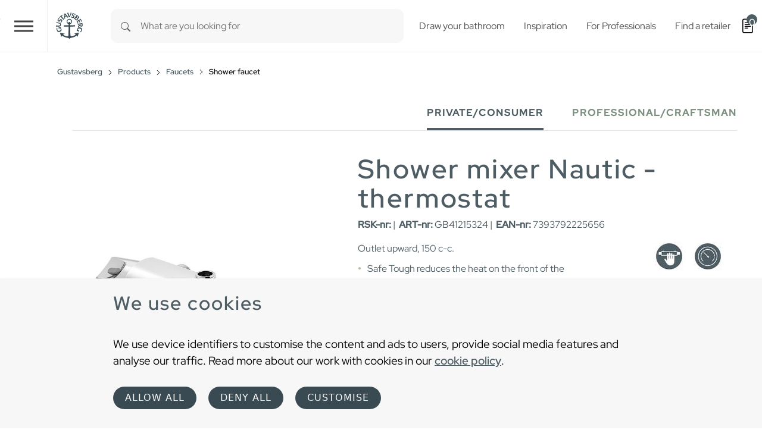

--- FILE ---
content_type: text/html; charset=utf-8
request_url: https://www.gustavsberg.com/en/products/bathroom-faucets/shower-faucet/product/gb41215324/shower-mixer-nautic-thermostat-outlet-upward-150-c-c
body_size: 22507
content:
<!DOCTYPE html>
<html dir="ltr" lang="en-us">
<head>

<meta charset="utf-8">
<!-- 
	t3kit10 | t3kit.com

	This website is powered by TYPO3 - inspiring people to share!
	TYPO3 is a free open source Content Management Framework initially created by Kasper Skaarhoj and licensed under GNU/GPL.
	TYPO3 is copyright 1998-2026 of Kasper Skaarhoj. Extensions are copyright of their respective owners.
	Information and contribution at https://typo3.org/
-->



<title>Shower mixer Nautic - thermostat Outlet upward, 150 c-c. - Gustavsberg</title>
<meta name="generator" content="TYPO3 CMS" />
<meta name="robots" content="noindex,nofollow" />
<meta name="description" content="Do you want to change shower faucet? Gustavsberg allways deliver high quality and nice design for your every need. Look at all our products here!" />
<meta name="viewport" content="width=device-width, initial-scale=1, shrink-to-fit=no" />
<meta name="twitter:card" content="summary" />


<link href="/typo3temp/assets/compressed/main-c7e181f24f-min.css" rel="stylesheet" type="text/css" >
<link onload="this.media='all'" media="print" href="/typo3temp/assets/compressed/lightbox--async-d9b68552e7-min.css" rel="stylesheet" type="text/css" >
<link href="/typo3temp/assets/compressed/pdf-8e484db927-min.css" rel="stylesheet" type="text/css" >



<script async="async" src="/typo3temp/assets/compressed/bootstrap--async-p1-66485cd955-min.js"></script>
<script async="async" src="/typo3temp/assets/compressed/swiperjs--async-p1-b7ebc7ec3b-min.js"></script>


<link rel="apple-touch-icon" sizes="180x180" href="/typo3conf/ext/theme_gbg/Resources/Public/assets/Favicons/apple-touch-icon.png?v=a74a79c">
<link rel="icon" type="image/png" sizes="32x32" href="/typo3conf/ext/theme_gbg/Resources/Public/assets/Favicons/favicon-32x32.png?v=a74a79c">
<link rel="icon" type="image/png" sizes="16x16" href="/typo3conf/ext/theme_gbg/Resources/Public/assets/Favicons/favicon-16x16.png?v=a74a79c">
<link rel="manifest" href="/typo3conf/ext/theme_gbg/Resources/Public/assets/Favicons/site.webmanifest?v=a74a79c">
<link rel="mask-icon" href="/typo3conf/ext/theme_gbg/Resources/Public/assets/Favicons/safari-pinned-tab.svg?v=a74a79c" color="#6d6d6d">
<link rel="shortcut icon" href="/typo3conf/ext/theme_gbg/Resources/Public/assets/Favicons/favicon.ico?v=a74a79c">
<meta name="msapplication-TileColor" content="#2b5797">
<meta name="msapplication-config" content="/typo3conf/ext/theme_gbg/Resources/Public/assets/Favicons/browserconfig.xml?v=a74a79c">
<meta name="theme-color" content="#ffffff"><!-- Google Tag Manager -->
<script>
(function(w,d,s,l,i){w[l]=w[l]||[];w[l].push({'gtm.start':
new Date().getTime(),event:'gtm.js'});var f=d.getElementsByTagName(s)[0],
j=d.createElement(s),dl=l!='dataLayer'?'&l='+l:'';j.async=true;j.src=
'https://www.googletagmanager.com/gtm.js?id='+i+dl;f.parentNode.insertBefore(j,f);
})(window,document,'script','dataLayer','GTM-PWNL4M');
</script>
<!-- End Google Tag Manager -->    <link rel="preload" href="/typo3conf/ext/theme_gbg/Resources/Public/Fonts/red-hat-display-v14-latin-regular.woff2" as="font" title="Red Hat Display" type="font/woff" crossorigin="anonymous" />
    <link rel="preload" href="/typo3conf/ext/theme_gbg/Resources/Public/Fonts/red-hat-display-v14-latin-500.woff2" as="font" title="Red Hat Display Medium" type="font/woff" crossorigin="anonymous" />
<link rel="canonical" href="https://www.gustavsberg.com/en/products/bathroom-faucets/shower-faucet/product/gb41215324/shower-mixer-nautic-thermostat-outlet-upward-150-c-c"/>

<link rel="alternate" hreflang="sv-SE" href="https://www.gustavsberg.com/se/produkter/blandare/duschblandare/product/gb41215324/duschblandare-nautic-termostat-duschanslutning-uppat-150-c-c"/>
<link rel="alternate" hreflang="en-us" href="https://www.gustavsberg.com/en/products/bathroom-faucets/shower-faucet/product/gb41215324/shower-mixer-nautic-thermostat-outlet-upward-150-c-c"/>
<link rel="alternate" hreflang="fi-FI" href="https://www.gustavsberg.com/fi/tuotteet/hanat/suihkuhanat/product/gb41215324/suihkuhana-nautic-termostaatti-lahto-ylospain-150-c-c"/>
<link rel="alternate" hreflang="nb-NO" href="https://www.gustavsberg.com/no/produkter/blandebatteri/blandebatteridusj/product/gb41215324/nautic-blandebatteri-til-dusj-termostat-med-dusjtilkobling-oppover-150-c-c"/>
<link rel="alternate" hreflang="da-DK" href="https://www.gustavsberg.com/dk/produkter/armaturer/bruserarmaturer/product/gb41215324/blandingsbatteri-bruser-nautic-termostat-med-opadvendt-brusertilslutning-150-c-c"/>
<link rel="alternate" hreflang="et-EE" href="https://www.gustavsberg.com/ee/tooted/segistid/dusisegistid/product/gb41215324/dusisegiti-nautic-termostaat-dusiuhendusega-ulal-150-c-c"/>
<link rel="alternate" hreflang="lt-LT" href="https://www.gustavsberg.com/lt/produktai/maisytuvai/dusomaisytuvai/product/gb41215324/termostatinis-duso-maisytuvas-nautic-su-virsutine-duso-jungtimi-150-mm-atstumas-tarp-varztu-centru"/>
<link rel="alternate" hreflang="lv-LV" href="https://www.gustavsberg.com/lv/produkti/maisitajs/dusasmaisitaji/product/gb41215324/dusas-maisitajs-nautic-termostats-ar-dusas-savienojumu-uz-augsu-150-c-c"/>
<link rel="alternate" hreflang="x-default" href="https://www.gustavsberg.com/se/produkter/blandare/duschblandare/product/gb41215324/duschblandare-nautic-termostat-duschanslutning-uppat-150-c-c"/>
<!-- This site is optimized with the Yoast SEO for TYPO3 plugin - https://yoast.com/typo3-extensions-seo/ -->
<script type="application/ld+json">[{"@context":"https:\/\/www.schema.org","@type":"BreadcrumbList","itemListElement":[{"@type":"ListItem","position":1,"item":{"@id":"https:\/\/www.gustavsberg.com\/en\/","name":"Gustavsberg"}},{"@type":"ListItem","position":2,"item":{"@id":"https:\/\/www.gustavsberg.com\/en\/products","name":"Products"}},{"@type":"ListItem","position":3,"item":{"@id":"https:\/\/www.gustavsberg.com\/en\/products\/bathroom-faucets","name":"Faucets"}},{"@type":"ListItem","position":4,"item":{"@id":"https:\/\/www.gustavsberg.com\/en\/products\/bathroom-faucets\/shower-faucet","name":"Shower faucet"}}]}];</script>
</head>
<body>
<!-- Google Tag Manager (noscript) -->
<noscript><iframe src="https://www.googletagmanager.com/ns.html?id=GTM-PWNL4M"
height="0" width="0" style="display:none;visibility:hidden"></iframe></noscript>
<!-- End Google Tag Manager (noscript) -->  










<div id="top"></div>
<div class="offcanvas offcanvas-end" data-bs-scroll="true" data-bs-backdrop="false" tabindex="-1" id="offcanvasRight" aria-labelledby="offcanvasRightLabel">
  <div class="offcanvas-header">
    <button type="button" class="btn-close text-reset" data-bs-dismiss="offcanvas" aria-label="Close"></button>
  </div>
  <div class="offcanvas-body">
  </div>
</div>

  

  

<header class="header site-header  sticky-header">

  
    <div class="frame-default">
  

  <div id="c17060" class="ctype__siteHeader 0 0
    ">
    

    

    

  

  <div class="ce-site-header">

    

<div class="skip-link__wrp">
  <a href="#main" class="skip-link visually-hidden-focusable">
    Skip to main content
  </a>
</div>




    
      
    

    
      
        
      
    

    

    <div class="ce-site-header__main-navigation-wrp">

      

    
    <nav id="main-navigation"
      aria-label="Primary"
      class="main-navigation main-navigation-expand-xxl navbar">
      <div class="main-navigation__container
        main-navigation-toggler-left
         container-fluid">

        <button class="main-navigation-toggler collapsed" id="main-navigation-toggler" type="button" data-bs-toggle="collapse" data-bs-target="#mainNavigation" aria-controls="mainNavigation" aria-expanded="false" aria-label="Toggle navigation">
          <span class="main-navigation-toggler-icon"></span>
        </button>
        <div class="main-navigation__items-wrp collapse navbar-collapse " id="mainNavigation">
          <ul class="main-navigation__list  sticky-menu">

            
              
              
              
                <li class="main-navigation__item 182  active  dropdown  big-menu-wrp  ">

                  
                      

  <a href="#"
    id="navbarDropdown182"
    class="main-navigation__item-link
       dropdown-toggle"
    role="button"
    data-bs-toggle="dropdown"
    aria-expanded="false">
      Products
  </a>

  
      
  
  <div class="main-navigation__dropdown-item-list dropdown-menu big-menu-dropdown
     show-parent-link"
    aria-labelledby="navbarDropdown182" id="dropdown-big-menu-0">

    <div class=" container-fluid">
      
        
      
      <div class="row">
        
          
            <div class="col">
          
          
              
              <ul class="main-navigation__big-dropdown-item-list _sub-menu-level-2">
                <li class="main-navigation__dropdown-item-wrp  183">

                  
                      
                          
  <a href="/en/products/toilet"
    class="main-navigation__dropdown-item-link main-navigation__dropdown-item-parent-link-with-child  "
    
    
    >

    
        <span class="main-navigation__item-link-title">
          Toilet
        </span>
      
  </a>

                        
                    
                  
                    <a class="mobile-menu-toggler stretched-link collapsed" href="#" data-bs-toggle="collapse" data-bs-target="#child-1-183" aria-controls="child-1-183" aria-expanded="false" aria-label="Toggle mobile menu links">
                      <svg xmlns="http://www.w3.org/2000/svg" width="30" height="30" fill="currentColor" class="bi bi-plus" viewBox="0 0 16 16" focusable="false" aria-hidden="true">
  <path d="M8 4a.5.5 0 0 1 .5.5v3h3a.5.5 0 0 1 0 1h-3v3a.5.5 0 0 1-1 0v-3h-3a.5.5 0 0 1 0-1h3v-3A.5.5 0 0 1 8 4z"/>
</svg>
                    </a>
                  

                  
                  
                      <ul class="main-navigation__big-dropdown-item-list _sub-menu-level-3 collapse mobile-menu-links-collapse " id="child-1-183">
                        
                          
                            
                                <li class="main-navigation__dropdown-item  1995">
                                  
  <a href="/en/products/toilet/toilets"
    class="main-navigation__dropdown-item-link main-navigation__dropdown-item-child-link  "
    
    
    >

    
        <span class="main-navigation__item-link-title">
          Toilets
        </span>
      
  </a>

                                </li>
                              
                          
                        
                          
                            
                                <li class="main-navigation__dropdown-item  2024">
                                  
  <a href="/en/products/toilet/wall-hung-toilets"
    class="main-navigation__dropdown-item-link main-navigation__dropdown-item-child-link  "
    
    
    >

    
        <span class="main-navigation__item-link-title">
          Wall hung toilets
        </span>
      
  </a>

                                </li>
                              
                          
                        
                          
                            
                                <li class="main-navigation__dropdown-item  2001">
                                  
  <a href="/en/products/toilet/toilet-seats"
    class="main-navigation__dropdown-item-link main-navigation__dropdown-item-child-link  "
    
    
    >

    
        <span class="main-navigation__item-link-title">
          Toilet seats
        </span>
      
  </a>

                                </li>
                              
                          
                        
                          
                            
                                <li class="main-navigation__dropdown-item  2417">
                                  
  <a href="/en/products/toilet/urinal"
    class="main-navigation__dropdown-item-link main-navigation__dropdown-item-child-link  "
    
    
    >

    
        <span class="main-navigation__item-link-title">
          Urinal
        </span>
      
  </a>

                                </li>
                              
                          
                        
                          
                            
                                <li class="main-navigation__dropdown-item  502">
                                  
  <a href="/en/products/toilet/handicap-accessible-bathroom/handicap-toilet"
    class="main-navigation__dropdown-item-link main-navigation__dropdown-item-child-link  "
    
    
    >

    
        <span class="main-navigation__item-link-title">
          Toilet - Care
        </span>
      
  </a>

                                </li>
                              
                          
                        
                          
                            
                                <li class="main-navigation__dropdown-item  503">
                                  
  <a href="/en/products/toilet/bathroom-fixtures"
    class="main-navigation__dropdown-item-link main-navigation__dropdown-item-child-link  "
    
    
    >

    
        <span class="main-navigation__item-link-title">
          Bathroom fixtures
        </span>
      
  </a>

                                </li>
                              
                          
                        
                      </ul>
                  
                  
                </li>
              </ul>
              
            
          
        
          
          
              
              <ul class="main-navigation__big-dropdown-item-list _sub-menu-level-2">
                <li class="main-navigation__dropdown-item-wrp  active 184">

                  
                      
                          
  <a href="/en/products/bathroom-faucets"
    class="main-navigation__dropdown-item-link main-navigation__dropdown-item-parent-link-with-child   active"
    
    
    >

    
        <span class="main-navigation__item-link-title">
          Faucets
        </span>
      
  </a>

                        
                    
                  
                    <a class="mobile-menu-toggler stretched-link collapsed" href="#" data-bs-toggle="collapse" data-bs-target="#child-2-184" aria-controls="child-2-184" aria-expanded="false" aria-label="Toggle mobile menu links">
                      <svg xmlns="http://www.w3.org/2000/svg" width="30" height="30" fill="currentColor" class="bi bi-plus" viewBox="0 0 16 16" focusable="false" aria-hidden="true">
  <path d="M8 4a.5.5 0 0 1 .5.5v3h3a.5.5 0 0 1 0 1h-3v3a.5.5 0 0 1-1 0v-3h-3a.5.5 0 0 1 0-1h3v-3A.5.5 0 0 1 8 4z"/>
</svg>
                    </a>
                  

                  
                  
                      <ul class="main-navigation__big-dropdown-item-list _sub-menu-level-3 collapse mobile-menu-links-collapse " id="child-2-184">
                        
                          
                            
                                <li class="main-navigation__dropdown-item  1987">
                                  
  <a href="/en/products/bathroom-faucets/bathroom-sink-faucets"
    class="main-navigation__dropdown-item-link main-navigation__dropdown-item-child-link  "
    
    
    >

    
        <span class="main-navigation__item-link-title">
          Bathroom sink faucets
        </span>
      
  </a>

                                </li>
                              
                          
                        
                          
                            
                                <li class="main-navigation__dropdown-item  2014">
                                  
  <a href="/en/products/bathroom-faucets/tub-faucet"
    class="main-navigation__dropdown-item-link main-navigation__dropdown-item-child-link  "
    
    
    >

    
        <span class="main-navigation__item-link-title">
          Tub faucet
        </span>
      
  </a>

                                </li>
                              
                          
                        
                          
                            
                                <li class="main-navigation__dropdown-item  active 1998">
                                  
  <a href="/en/products/bathroom-faucets/shower-faucet"
    class="main-navigation__dropdown-item-link main-navigation__dropdown-item-child-link   active"
    
    
    aria-current="page">

    
        <span class="main-navigation__item-link-title">
          Shower faucet
        </span>
      
  </a>

                                </li>
                              
                          
                        
                          
                            
                                <li class="main-navigation__dropdown-item  1990">
                                  
  <a href="/en/products/bathroom-faucets/shower-set"
    class="main-navigation__dropdown-item-link main-navigation__dropdown-item-child-link  "
    
    
    >

    
        <span class="main-navigation__item-link-title">
          Shower set
        </span>
      
  </a>

                                </li>
                              
                          
                        
                          
                            
                                <li class="main-navigation__dropdown-item  2006">
                                  
  <a href="/en/products/bathroom-faucets/kitchen-faucets"
    class="main-navigation__dropdown-item-link main-navigation__dropdown-item-child-link  "
    
    
    >

    
        <span class="main-navigation__item-link-title">
          Kitchen faucets
        </span>
      
  </a>

                                </li>
                              
                          
                        
                          
                            
                                <li class="main-navigation__dropdown-item  2054">
                                  
  <a href="/en/products/bathroom-faucets/bidet-faucets"
    class="main-navigation__dropdown-item-link main-navigation__dropdown-item-child-link  "
    
    
    >

    
        <span class="main-navigation__item-link-title">
          Bidet faucets
        </span>
      
  </a>

                                </li>
                              
                          
                        
                          
                            
                                <li class="main-navigation__dropdown-item  2106">
                                  
  <a href="/en/products/bathroom-faucets/faucet-accessories"
    class="main-navigation__dropdown-item-link main-navigation__dropdown-item-child-link  "
    
    
    >

    
        <span class="main-navigation__item-link-title">
          Faucet accessories
        </span>
      
  </a>

                                </li>
                              
                          
                        
                          
                            
                                <li class="main-navigation__dropdown-item  506">
                                  
  <a href="/en/products/toilet/handicap-accessible-bathroom/bathroom-faucet"
    class="main-navigation__dropdown-item-link main-navigation__dropdown-item-child-link  "
    
    
    >

    
        <span class="main-navigation__item-link-title">
          Faucet - Care
        </span>
      
  </a>

                                </li>
                              
                          
                        
                          
                            
                                <li class="main-navigation__dropdown-item  2074">
                                  
  <a href="/en/kitchen-faucet-accessories"
    class="main-navigation__dropdown-item-link main-navigation__dropdown-item-child-link  "
    
    
    >

    
        <span class="main-navigation__item-link-title">
          Kitchen faucet - Accessories
        </span>
      
  </a>

                                </li>
                              
                          
                        
                          
                            
                                <li class="main-navigation__dropdown-item  2036">
                                  
  <a href="/en/bath-and-shower-mixers-accessories"
    class="main-navigation__dropdown-item-link main-navigation__dropdown-item-child-link  "
    
    
    >

    
        <span class="main-navigation__item-link-title">
          Bath- &amp; shower mixers - Accessories
        </span>
      
  </a>

                                </li>
                              
                          
                        
                          
                            
                                <li class="main-navigation__dropdown-item  2045">
                                  
  <a href="/en/washbasin-mixers-accessories-1"
    class="main-navigation__dropdown-item-link main-navigation__dropdown-item-child-link  "
    
    
    >

    
        <span class="main-navigation__item-link-title">
          Faucet accessories
        </span>
      
  </a>

                                </li>
                              
                          
                        
                          
                            
                                <li class="main-navigation__dropdown-item  2016">
                                  
  <a href="/en/tools-mixers"
    class="main-navigation__dropdown-item-link main-navigation__dropdown-item-child-link  "
    
    
    >

    
        <span class="main-navigation__item-link-title">
          Tools - Mixers
        </span>
      
  </a>

                                </li>
                              
                          
                        
                          
                            
                                <li class="main-navigation__dropdown-item  2148">
                                  
  <a href="/en/mixer-brackets"
    class="main-navigation__dropdown-item-link main-navigation__dropdown-item-child-link  "
    
    
    >

    
        <span class="main-navigation__item-link-title">
          Mixer brackets
        </span>
      
  </a>

                                </li>
                              
                          
                        
                      </ul>
                  
                  
                </li>
              </ul>
              
            
          
        
          
          
              
              <ul class="main-navigation__big-dropdown-item-list _sub-menu-level-2">
                <li class="main-navigation__dropdown-item-wrp  185">

                  
                      
                          
  <a href="/en/products/bathroom-sink"
    class="main-navigation__dropdown-item-link main-navigation__dropdown-item-parent-link-with-child  "
    
    
    >

    
        <span class="main-navigation__item-link-title">
          Bathroom sink
        </span>
      
  </a>

                        
                    
                  
                    <a class="mobile-menu-toggler stretched-link collapsed" href="#" data-bs-toggle="collapse" data-bs-target="#child-3-185" aria-controls="child-3-185" aria-expanded="false" aria-label="Toggle mobile menu links">
                      <svg xmlns="http://www.w3.org/2000/svg" width="30" height="30" fill="currentColor" class="bi bi-plus" viewBox="0 0 16 16" focusable="false" aria-hidden="true">
  <path d="M8 4a.5.5 0 0 1 .5.5v3h3a.5.5 0 0 1 0 1h-3v3a.5.5 0 0 1-1 0v-3h-3a.5.5 0 0 1 0-1h3v-3A.5.5 0 0 1 8 4z"/>
</svg>
                    </a>
                  

                  
                  
                      <ul class="main-navigation__big-dropdown-item-list _sub-menu-level-3 collapse mobile-menu-links-collapse " id="child-3-185">
                        
                          
                            
                                <li class="main-navigation__dropdown-item  2047">
                                  
  <a href="/en/products/bathroom-sink/bathroom-sinks"
    class="main-navigation__dropdown-item-link main-navigation__dropdown-item-child-link  "
    
    
    >

    
        <span class="main-navigation__item-link-title">
          Bathroom sinks
        </span>
      
  </a>

                                </li>
                              
                          
                        
                          
                            
                                <li class="main-navigation__dropdown-item  1976">
                                  
  <a href="/en/products/bathroom-sink/small-bathroom-sink"
    class="main-navigation__dropdown-item-link main-navigation__dropdown-item-child-link  "
    
    
    >

    
        <span class="main-navigation__item-link-title">
          Small bathroom sinks
        </span>
      
  </a>

                                </li>
                              
                          
                        
                          
                            
                                <li class="main-navigation__dropdown-item  1978">
                                  
  <a href="/en/products/bathroom-sink/bathroom-sink-for-countertop"
    class="main-navigation__dropdown-item-link main-navigation__dropdown-item-child-link  "
    
    
    >

    
        <span class="main-navigation__item-link-title">
          Bathroom sink for countertops
        </span>
      
  </a>

                                </li>
                              
                          
                        
                          
                            
                                <li class="main-navigation__dropdown-item  2013">
                                  
  <a href="/en/products/bathroom-sink/bathroom-sink-accessories"
    class="main-navigation__dropdown-item-link main-navigation__dropdown-item-child-link  "
    
    
    >

    
        <span class="main-navigation__item-link-title">
          Bathroom sink accessories
        </span>
      
  </a>

                                </li>
                              
                          
                        
                          
                            
                                <li class="main-navigation__dropdown-item  492">
                                  
  <a href="/en/products/toilet/handicap-accessible-bathroom/handicap-bathroom-sinks"
    class="main-navigation__dropdown-item-link main-navigation__dropdown-item-child-link  "
    
    
    >

    
        <span class="main-navigation__item-link-title">
          Bathroom sink - Care
        </span>
      
  </a>

                                </li>
                              
                          
                        
                      </ul>
                  
                  
                </li>
              </ul>
              
            
          
        
          
          
              
              <ul class="main-navigation__big-dropdown-item-list _sub-menu-level-2">
                <li class="main-navigation__dropdown-item-wrp  186">

                  
                      
                          
  <a href="/en/products/bathtubs"
    class="main-navigation__dropdown-item-link main-navigation__dropdown-item-parent-link-with-child  "
    
    
    >

    
        <span class="main-navigation__item-link-title">
          Bathtubs
        </span>
      
  </a>

                        
                    
                  
                    <a class="mobile-menu-toggler stretched-link collapsed" href="#" data-bs-toggle="collapse" data-bs-target="#child-4-186" aria-controls="child-4-186" aria-expanded="false" aria-label="Toggle mobile menu links">
                      <svg xmlns="http://www.w3.org/2000/svg" width="30" height="30" fill="currentColor" class="bi bi-plus" viewBox="0 0 16 16" focusable="false" aria-hidden="true">
  <path d="M8 4a.5.5 0 0 1 .5.5v3h3a.5.5 0 0 1 0 1h-3v3a.5.5 0 0 1-1 0v-3h-3a.5.5 0 0 1 0-1h3v-3A.5.5 0 0 1 8 4z"/>
</svg>
                    </a>
                  

                  
                  
                      <ul class="main-navigation__big-dropdown-item-list _sub-menu-level-3 collapse mobile-menu-links-collapse " id="child-4-186">
                        
                          
                            
                                <li class="main-navigation__dropdown-item  1993">
                                  
  <a href="/en/products/bathtubs/bathtub-with-panels"
    class="main-navigation__dropdown-item-link main-navigation__dropdown-item-child-link  "
    
    
    >

    
        <span class="main-navigation__item-link-title">
          Bathtub with panels
        </span>
      
  </a>

                                </li>
                              
                          
                        
                          
                            
                                <li class="main-navigation__dropdown-item  2000">
                                  
  <a href="/en/products/bathtubs/freestanding-bath"
    class="main-navigation__dropdown-item-link main-navigation__dropdown-item-child-link  "
    
    
    >

    
        <span class="main-navigation__item-link-title">
          Freestanding bathtub
        </span>
      
  </a>

                                </li>
                              
                          
                        
                          
                            
                                <li class="main-navigation__dropdown-item  2052">
                                  
  <a href="/en/products/bathtubs/built-in-bath"
    class="main-navigation__dropdown-item-link main-navigation__dropdown-item-child-link  "
    
    
    >

    
        <span class="main-navigation__item-link-title">
          Built in bath
        </span>
      
  </a>

                                </li>
                              
                          
                        
                          
                            
                                <li class="main-navigation__dropdown-item  2004">
                                  
  <a href="/en/products/bathtubs/bathtub-without-panels"
    class="main-navigation__dropdown-item-link main-navigation__dropdown-item-child-link  "
    
    
    >

    
        <span class="main-navigation__item-link-title">
          Bathtub without panels
        </span>
      
  </a>

                                </li>
                              
                          
                        
                          
                            
                                <li class="main-navigation__dropdown-item  2005">
                                  
  <a href="/en/products/bathtubs/bath-panels"
    class="main-navigation__dropdown-item-link main-navigation__dropdown-item-child-link  "
    
    
    >

    
        <span class="main-navigation__item-link-title">
          Bath panels
        </span>
      
  </a>

                                </li>
                              
                          
                        
                          
                            
                                <li class="main-navigation__dropdown-item  2207">
                                  
  <a href="/en/products/bathtubs/sit-bath"
    class="main-navigation__dropdown-item-link main-navigation__dropdown-item-child-link  "
    
    
    >

    
        <span class="main-navigation__item-link-title">
          Sit bath
        </span>
      
  </a>

                                </li>
                              
                          
                        
                          
                            
                                <li class="main-navigation__dropdown-item  2098">
                                  
  <a href="/en/products/bathtubs/bathtub-accessories"
    class="main-navigation__dropdown-item-link main-navigation__dropdown-item-child-link  "
    
    
    >

    
        <span class="main-navigation__item-link-title">
          Bathtub accessories
        </span>
      
  </a>

                                </li>
                              
                          
                        
                      </ul>
                  
                  
                </li>
              </ul>
              
            
          
        
          
          
              
              <ul class="main-navigation__big-dropdown-item-list _sub-menu-level-2">
                <li class="main-navigation__dropdown-item-wrp  187">

                  
                      
                          
  <a href="/en/products/bathroom-furniture"
    class="main-navigation__dropdown-item-link main-navigation__dropdown-item-parent-link-with-child  "
    
    
    >

    
        <span class="main-navigation__item-link-title">
          Bathroom furniture
        </span>
      
  </a>

                        
                    
                  
                    <a class="mobile-menu-toggler stretched-link collapsed" href="#" data-bs-toggle="collapse" data-bs-target="#child-5-187" aria-controls="child-5-187" aria-expanded="false" aria-label="Toggle mobile menu links">
                      <svg xmlns="http://www.w3.org/2000/svg" width="30" height="30" fill="currentColor" class="bi bi-plus" viewBox="0 0 16 16" focusable="false" aria-hidden="true">
  <path d="M8 4a.5.5 0 0 1 .5.5v3h3a.5.5 0 0 1 0 1h-3v3a.5.5 0 0 1-1 0v-3h-3a.5.5 0 0 1 0-1h3v-3A.5.5 0 0 1 8 4z"/>
</svg>
                    </a>
                  

                  
                  
                      <ul class="main-navigation__big-dropdown-item-list _sub-menu-level-3 collapse mobile-menu-links-collapse " id="child-5-187">
                        
                          
                            
                                <li class="main-navigation__dropdown-item  1994">
                                  
  <a href="/en/products/bathroom-furniture/bathroom-cabinets"
    class="main-navigation__dropdown-item-link main-navigation__dropdown-item-child-link  "
    
    
    >

    
        <span class="main-navigation__item-link-title">
          Bathroom cabinets
        </span>
      
  </a>

                                </li>
                              
                          
                        
                          
                            
                                <li class="main-navigation__dropdown-item  2020">
                                  
  <a href="/en/products/bathroom-furniture/bathroom-storage"
    class="main-navigation__dropdown-item-link main-navigation__dropdown-item-child-link  "
    
    
    >

    
        <span class="main-navigation__item-link-title">
          Bathroom storage
        </span>
      
  </a>

                                </li>
                              
                          
                        
                          
                            
                                <li class="main-navigation__dropdown-item  2034">
                                  
  <a href="/en/products/bathroom-furniture/bathroom-mirror-cabinets"
    class="main-navigation__dropdown-item-link main-navigation__dropdown-item-child-link  "
    
    
    >

    
        <span class="main-navigation__item-link-title">
          Bathroom mirror cabinets
        </span>
      
  </a>

                                </li>
                              
                          
                        
                          
                            
                                <li class="main-navigation__dropdown-item  2129">
                                  
  <a href="/en/products/bathroom-furniture/bathroom-mirrors"
    class="main-navigation__dropdown-item-link main-navigation__dropdown-item-child-link  "
    
    
    >

    
        <span class="main-navigation__item-link-title">
          Bathroom mirrors
        </span>
      
  </a>

                                </li>
                              
                          
                        
                          
                            
                                <li class="main-navigation__dropdown-item  1981">
                                  
  <a href="/en/products/bathroom-furniture/cabinet-handles"
    class="main-navigation__dropdown-item-link main-navigation__dropdown-item-child-link  "
    
    
    >

    
        <span class="main-navigation__item-link-title">
          Cabinet handles
        </span>
      
  </a>

                                </li>
                              
                          
                        
                          
                            
                                <li class="main-navigation__dropdown-item  1982">
                                  
  <a href="/en/products/bathroom-furniture/bathroom-furniture-accessories"
    class="main-navigation__dropdown-item-link main-navigation__dropdown-item-child-link  "
    
    
    >

    
        <span class="main-navigation__item-link-title">
          Bathroom furniture accessories
        </span>
      
  </a>

                                </li>
                              
                          
                        
                      </ul>
                  
                  
                </li>
              </ul>
              
            
          
        
          
          
              
              <ul class="main-navigation__big-dropdown-item-list _sub-menu-level-2">
                <li class="main-navigation__dropdown-item-wrp  188">

                  
                      
                          
  <a href="/en/products/showers"
    class="main-navigation__dropdown-item-link main-navigation__dropdown-item-parent-link-with-child  "
    
    
    >

    
        <span class="main-navigation__item-link-title">
          Showers
        </span>
      
  </a>

                        
                    
                  
                    <a class="mobile-menu-toggler stretched-link collapsed" href="#" data-bs-toggle="collapse" data-bs-target="#child-6-188" aria-controls="child-6-188" aria-expanded="false" aria-label="Toggle mobile menu links">
                      <svg xmlns="http://www.w3.org/2000/svg" width="30" height="30" fill="currentColor" class="bi bi-plus" viewBox="0 0 16 16" focusable="false" aria-hidden="true">
  <path d="M8 4a.5.5 0 0 1 .5.5v3h3a.5.5 0 0 1 0 1h-3v3a.5.5 0 0 1-1 0v-3h-3a.5.5 0 0 1 0-1h3v-3A.5.5 0 0 1 8 4z"/>
</svg>
                    </a>
                  

                  
                  
                      <ul class="main-navigation__big-dropdown-item-list _sub-menu-level-3 collapse mobile-menu-links-collapse " id="child-6-188">
                        
                          
                            
                                <li class="main-navigation__dropdown-item  1991">
                                  
  <a href="/en/products/showers/showerdoors-showerwalls"
    class="main-navigation__dropdown-item-link main-navigation__dropdown-item-child-link  "
    
    
    >

    
        <span class="main-navigation__item-link-title">
          Shower doors and Shower walls
        </span>
      
  </a>

                                </li>
                              
                          
                        
                          
                            
                                <li class="main-navigation__dropdown-item  2079">
                                  
  <a href="/en/products/showers/rain-shower-head"
    class="main-navigation__dropdown-item-link main-navigation__dropdown-item-child-link  "
    
    
    >

    
        <span class="main-navigation__item-link-title">
          Rain shower head
        </span>
      
  </a>

                                </li>
                              
                          
                        
                          
                            
                                <li class="main-navigation__dropdown-item  496">
                                  
  <a href="/en/products/bathroom-faucets/shower-faucet"
    class="main-navigation__dropdown-item-link main-navigation__dropdown-item-child-link  "
    
    
    >

    
        <span class="main-navigation__item-link-title">
          Shower faucet
        </span>
      
  </a>

                                </li>
                              
                          
                        
                          
                            
                                <li class="main-navigation__dropdown-item  507">
                                  
  <a href="/en/products/bathroom-faucets/shower-set"
    class="main-navigation__dropdown-item-link main-navigation__dropdown-item-child-link  "
    
    
    >

    
        <span class="main-navigation__item-link-title">
          Shower set
        </span>
      
  </a>

                                </li>
                              
                          
                        
                          
                            
                                <li class="main-navigation__dropdown-item  2032">
                                  
  <a href="/en/products/showers/dusch-tillbehor"
    class="main-navigation__dropdown-item-link main-navigation__dropdown-item-child-link  "
    
    
    >

    
        <span class="main-navigation__item-link-title">
          Shower accessories
        </span>
      
  </a>

                                </li>
                              
                          
                        
                      </ul>
                  
                  
                </li>
              </ul>
              
            
          
        
          
          
              
              <ul class="main-navigation__big-dropdown-item-list _sub-menu-level-2">
                <li class="main-navigation__dropdown-item-wrp  210">

                  
                      
                          
  <a href="/en/products/gustavsberg-spare-parts"
    class="main-navigation__dropdown-item-link main-navigation__dropdown-item-parent-link-with-child  "
    
    
    >

    
        <span class="main-navigation__item-link-title">
          Spare parts
        </span>
      
  </a>

                        
                    
                  
                    <a class="mobile-menu-toggler stretched-link collapsed" href="#" data-bs-toggle="collapse" data-bs-target="#child-7-210" aria-controls="child-7-210" aria-expanded="false" aria-label="Toggle mobile menu links">
                      <svg xmlns="http://www.w3.org/2000/svg" width="30" height="30" fill="currentColor" class="bi bi-plus" viewBox="0 0 16 16" focusable="false" aria-hidden="true">
  <path d="M8 4a.5.5 0 0 1 .5.5v3h3a.5.5 0 0 1 0 1h-3v3a.5.5 0 0 1-1 0v-3h-3a.5.5 0 0 1 0-1h3v-3A.5.5 0 0 1 8 4z"/>
</svg>
                    </a>
                  

                  
                  
                      <ul class="main-navigation__big-dropdown-item-list _sub-menu-level-3 collapse mobile-menu-links-collapse " id="child-7-210">
                        
                          
                            
                                <li class="main-navigation__dropdown-item  313">
                                  
  <a href="/en/products/gustavsberg-spare-parts/toilet-parts"
    class="main-navigation__dropdown-item-link main-navigation__dropdown-item-child-link  "
    
    
    >

    
        <span class="main-navigation__item-link-title">
          Toilet parts
        </span>
      
  </a>

                                </li>
                              
                          
                        
                          
                            
                                <li class="main-navigation__dropdown-item  317">
                                  
  <a href="/en/products/gustavsberg-spare-parts/spare-parts-faucets"
    class="main-navigation__dropdown-item-link main-navigation__dropdown-item-child-link  "
    
    
    >

    
        <span class="main-navigation__item-link-title">
          Spare parts - faucets
        </span>
      
  </a>

                                </li>
                              
                          
                        
                          
                            
                                <li class="main-navigation__dropdown-item  324">
                                  
  <a href="/en/products/gustavsberg-spare-parts/bathtub-spare-parts"
    class="main-navigation__dropdown-item-link main-navigation__dropdown-item-child-link  "
    
    
    >

    
        <span class="main-navigation__item-link-title">
          Bathtub spare parts
        </span>
      
  </a>

                                </li>
                              
                          
                        
                          
                            
                                <li class="main-navigation__dropdown-item  327">
                                  
  <a href="/en/products/gustavsberg-spare-parts/bathroom-furniture-spare-parts"
    class="main-navigation__dropdown-item-link main-navigation__dropdown-item-child-link  "
    
    
    >

    
        <span class="main-navigation__item-link-title">
          Bathroom furniture spare parts
        </span>
      
  </a>

                                </li>
                              
                          
                        
                          
                            
                                <li class="main-navigation__dropdown-item  331">
                                  
  <a href="/en/products/gustavsberg-spare-parts/shower-parts"
    class="main-navigation__dropdown-item-link main-navigation__dropdown-item-child-link  "
    
    
    >

    
        <span class="main-navigation__item-link-title">
          Shower parts
        </span>
      
  </a>

                                </li>
                              
                          
                        
                      </ul>
                  
                  
                </li>
              </ul>
              
            
          
        
          
          
              
              <ul class="main-navigation__big-dropdown-item-list _sub-menu-level-2">
                <li class="main-navigation__dropdown-item-wrp  2033">

                  
                      
                          
  <a href="/en/products/bathroom-accessories"
    class="main-navigation__dropdown-item-link  "
    
    
    >

    
        <span class="main-navigation__item-link-title">
          Bathroom accessories
        </span>
      
  </a>

                        
                    
                  

                  
                  
                      <ul class="main-navigation__big-dropdown-item-list _sub-menu-level-3 collapse mobile-menu-links-collapse " id="child-8-2033">
                        
                      </ul>
                  
                  
                </li>
              </ul>
              
            
          
        
          
          
              
              <ul class="main-navigation__big-dropdown-item-list _sub-menu-level-2">
                <li class="main-navigation__dropdown-item-wrp  501">

                  
                      
                          
  <a href="/en/products/toilet/handicap-accessible-bathroom"
    class="main-navigation__dropdown-item-link main-navigation__dropdown-item-parent-link-with-child  "
    
    
    >

    
        <span class="main-navigation__item-link-title">
          Handicap accessible bathroom
        </span>
      
  </a>

                        
                    
                  
                    <a class="mobile-menu-toggler stretched-link collapsed" href="#" data-bs-toggle="collapse" data-bs-target="#child-9-501" aria-controls="child-9-501" aria-expanded="false" aria-label="Toggle mobile menu links">
                      <svg xmlns="http://www.w3.org/2000/svg" width="30" height="30" fill="currentColor" class="bi bi-plus" viewBox="0 0 16 16" focusable="false" aria-hidden="true">
  <path d="M8 4a.5.5 0 0 1 .5.5v3h3a.5.5 0 0 1 0 1h-3v3a.5.5 0 0 1-1 0v-3h-3a.5.5 0 0 1 0-1h3v-3A.5.5 0 0 1 8 4z"/>
</svg>
                    </a>
                  

                  
                  
                      <ul class="main-navigation__big-dropdown-item-list _sub-menu-level-3 collapse mobile-menu-links-collapse " id="child-9-501">
                        
                          
                            
                                <li class="main-navigation__dropdown-item  1971">
                                  
  <a href="/en/products/toilet/handicap-accessible-bathroom/handicap-bathroom-sinks"
    class="main-navigation__dropdown-item-link main-navigation__dropdown-item-child-link  "
    
    
    >

    
        <span class="main-navigation__item-link-title">
          Bathroom sink - Care
        </span>
      
  </a>

                                </li>
                              
                          
                        
                          
                            
                                <li class="main-navigation__dropdown-item  2041">
                                  
  <a href="/en/products/toilet/handicap-accessible-bathroom/handicap-toilet"
    class="main-navigation__dropdown-item-link main-navigation__dropdown-item-child-link  "
    
    
    >

    
        <span class="main-navigation__item-link-title">
          Toilet - Care
        </span>
      
  </a>

                                </li>
                              
                          
                        
                          
                            
                                <li class="main-navigation__dropdown-item  2007">
                                  
  <a href="/en/products/toilet/handicap-accessible-bathroom/bathroom-faucet"
    class="main-navigation__dropdown-item-link main-navigation__dropdown-item-child-link  "
    
    
    >

    
        <span class="main-navigation__item-link-title">
          Faucet - Care
        </span>
      
  </a>

                                </li>
                              
                          
                        
                          
                            
                                <li class="main-navigation__dropdown-item  2293">
                                  
  <a href="/en/products/toilet/handicap-accessible-bathroom/grab-bars"
    class="main-navigation__dropdown-item-link main-navigation__dropdown-item-child-link  "
    
    
    >

    
        <span class="main-navigation__item-link-title">
          Grab bars
        </span>
      
  </a>

                                </li>
                              
                          
                        
                      </ul>
                  
                  
                </li>
              </ul>
              
            
          
        
          
          
              
              <ul class="main-navigation__big-dropdown-item-list _sub-menu-level-2">
                <li class="main-navigation__dropdown-item-wrp  189">

                  
                      
                          
  <a href="/en/products/bathroom-collections"
    class="main-navigation__dropdown-item-link main-navigation__dropdown-item-parent-link-with-child  "
    
    
    >

    
        <span class="main-navigation__item-link-title">
          Bathroom collections
        </span>
      
  </a>

                        
                    
                  
                    <a class="mobile-menu-toggler stretched-link collapsed" href="#" data-bs-toggle="collapse" data-bs-target="#child-10-189" aria-controls="child-10-189" aria-expanded="false" aria-label="Toggle mobile menu links">
                      <svg xmlns="http://www.w3.org/2000/svg" width="30" height="30" fill="currentColor" class="bi bi-plus" viewBox="0 0 16 16" focusable="false" aria-hidden="true">
  <path d="M8 4a.5.5 0 0 1 .5.5v3h3a.5.5 0 0 1 0 1h-3v3a.5.5 0 0 1-1 0v-3h-3a.5.5 0 0 1 0-1h3v-3A.5.5 0 0 1 8 4z"/>
</svg>
                    </a>
                  

                  
                  
                      <ul class="main-navigation__big-dropdown-item-list _sub-menu-level-3 collapse mobile-menu-links-collapse nav-row" id="child-10-189">
                        
                          
                            
                                <li class="main-navigation__dropdown-item col-lg-6  298">
                                  
  <a href="/en/products/bathroom-collections/bathroom-collection-atlantic"
    class="main-navigation__dropdown-item-link main-navigation__dropdown-item-child-link  "
    
    
    >

    
      <img class="main-navigation__dropdown-item-link main-navigation__dropdown-item-child-link-item-image img-fluid d-none d-lg-block" src="/fileadmin/uploads/Website_Interior_Pictures__general_/Bathroom/Bathroom_Series/Atlantic/Atlantic_washbasin_mixer.jpg" width="240" height="149" loading="lazy" alt="" />
    

    
        <span class="main-navigation__item-link-title">
          Atlantic
        </span>
      
  </a>

                                </li>
                              
                          
                        
                          
                            
                                <li class="main-navigation__dropdown-item col-lg-6  305">
                                  
  <a href="/en/products/bathroom-collections/artic"
    class="main-navigation__dropdown-item-link main-navigation__dropdown-item-child-link  "
    
    
    >

    
      <img class="main-navigation__dropdown-item-link main-navigation__dropdown-item-child-link-item-image img-fluid d-none d-lg-block" src="/fileadmin/user_upload/Artic_Popular.png" width="240" height="149" loading="lazy" alt="" />
    

    
        <span class="main-navigation__item-link-title">
          Artic
        </span>
      
  </a>

                                </li>
                              
                          
                        
                          
                            
                                <li class="main-navigation__dropdown-item col-lg-6  31967">
                                  
  <a href="/en/products/bathroom-collections/ducentic-bathroom-series"
    class="main-navigation__dropdown-item-link main-navigation__dropdown-item-child-link  "
    
    
    >

    
      <img class="main-navigation__dropdown-item-link main-navigation__dropdown-item-child-link-item-image img-fluid d-none d-lg-block" alt="Modern double sink vanity from the Ducentic series with gold faucets on dark wood." src="/fileadmin/uploads/Website_Interior_Pictures__general_/Ducentic/Ducentic-menu-pic.jpg" width="228" height="228" loading="lazy" title="Ducentic" />
    

    
        <span class="main-navigation__item-link-title">
          Ducentic
        </span>
      
  </a>

                                </li>
                              
                          
                        
                          
                            
                                <li class="main-navigation__dropdown-item col-lg-6  301">
                                  
  <a href="/en/products/bathroom-collections/epic"
    class="main-navigation__dropdown-item-link main-navigation__dropdown-item-child-link  "
    
    
    >

    
      <img class="main-navigation__dropdown-item-link main-navigation__dropdown-item-child-link-item-image img-fluid d-none d-lg-block" src="/fileadmin/user_upload/gustavsberg-epic-menu-240x149.jpg" width="240" height="149" loading="lazy" alt="" />
    

    
        <span class="main-navigation__item-link-title">
          Epic
        </span>
      
  </a>

                                </li>
                              
                          
                        
                          
                            
                                <li class="main-navigation__dropdown-item col-lg-6  304">
                                  
  <a href="/en/products/bathroom-collections/estetic"
    class="main-navigation__dropdown-item-link main-navigation__dropdown-item-child-link  "
    
    
    >

    
      <img class="main-navigation__dropdown-item-link main-navigation__dropdown-item-child-link-item-image img-fluid d-none d-lg-block" src="/fileadmin/user_upload/Estetic_Popular.png" width="240" height="149" loading="lazy" alt="" />
    

    
        <span class="main-navigation__item-link-title">
          Estetic
        </span>
      
  </a>

                                </li>
                              
                          
                        
                          
                            
                                <li class="main-navigation__dropdown-item col-lg-6  302">
                                  
  <a href="/en/products/bathroom-collections/graphic"
    class="main-navigation__dropdown-item-link main-navigation__dropdown-item-child-link  "
    
    
    >

    
      <img class="main-navigation__dropdown-item-link main-navigation__dropdown-item-child-link-item-image img-fluid d-none d-lg-block" src="/fileadmin/user_upload/Badrumsserie-Graphi-240x149.jpg" width="240" height="147" loading="lazy" alt="" />
    

    
        <span class="main-navigation__item-link-title">
          Graphic
        </span>
      
  </a>

                                </li>
                              
                          
                        
                          
                            
                                <li class="main-navigation__dropdown-item col-lg-6  310">
                                  
  <a href="/en/products/graphic-base"
    class="main-navigation__dropdown-item-link main-navigation__dropdown-item-child-link  "
    
    
    >

    
      <img class="main-navigation__dropdown-item-link main-navigation__dropdown-item-child-link-item-image img-fluid d-none d-lg-block" src="/fileadmin/user_upload/gustavsberg-graphic-base-bathroom-240x149.jpg" width="240" height="149" loading="lazy" alt="" />
    

    
        <span class="main-navigation__item-link-title">
          Graphic Base
        </span>
      
  </a>

                                </li>
                              
                          
                        
                          
                            
                                <li class="main-navigation__dropdown-item col-lg-6  299">
                                  
  <a href="/en/products/bathroom-collections/nautic"
    class="main-navigation__dropdown-item-link main-navigation__dropdown-item-child-link  "
    
    
    >

    
      <img class="main-navigation__dropdown-item-link main-navigation__dropdown-item-child-link-item-image img-fluid d-none d-lg-block" src="/fileadmin/uploads/Website_Interior_Pictures__general_/Nautic/Nautic_Menu_Image.jpg" width="240" height="149" loading="lazy" alt="" />
    

    
        <span class="main-navigation__item-link-title">
          Nautic
        </span>
      
  </a>

                                </li>
                              
                          
                        
                          
                            
                                <li class="main-navigation__dropdown-item col-lg-6  306">
                                  
  <a href="/en/products/bathroom-collections/nordic3-complete-bathroom-collection"
    class="main-navigation__dropdown-item-link main-navigation__dropdown-item-child-link  "
    
    
    >

    
      <img class="main-navigation__dropdown-item-link main-navigation__dropdown-item-child-link-item-image img-fluid d-none d-lg-block" src="/fileadmin/user_upload/Nordic3_Popular.png" width="240" height="149" loading="lazy" alt="" />
    

    
        <span class="main-navigation__item-link-title">
          Nordic³
        </span>
      
  </a>

                                </li>
                              
                          
                        
                      </ul>
                  
                  
                </li>
              </ul>
              
            
          
        
          
          
              
              <ul class="main-navigation__big-dropdown-item-list _sub-menu-level-2">
                <li class="main-navigation__dropdown-item-wrp  371">

                  
                      
                          
  <a href="/en/about-us-gustavsberg/why-gustavsberg/innovations/hygienic-flush"
    class="main-navigation__dropdown-item-link main-navigation__dropdown-item-parent-link-with-child  "
    
    
    >

    
        <span class="main-navigation__item-link-title">
          Innovations
        </span>
      
  </a>

                        
                    
                  
                    <a class="mobile-menu-toggler stretched-link collapsed" href="#" data-bs-toggle="collapse" data-bs-target="#child-11-371" aria-controls="child-11-371" aria-expanded="false" aria-label="Toggle mobile menu links">
                      <svg xmlns="http://www.w3.org/2000/svg" width="30" height="30" fill="currentColor" class="bi bi-plus" viewBox="0 0 16 16" focusable="false" aria-hidden="true">
  <path d="M8 4a.5.5 0 0 1 .5.5v3h3a.5.5 0 0 1 0 1h-3v3a.5.5 0 0 1-1 0v-3h-3a.5.5 0 0 1 0-1h3v-3A.5.5 0 0 1 8 4z"/>
</svg>
                    </a>
                  

                  
                  
                      <ul class="main-navigation__big-dropdown-item-list _sub-menu-level-3 collapse mobile-menu-links-collapse " id="child-11-371">
                        
                          
                            
                                <li class="main-navigation__dropdown-item  372">
                                  
  <a href="/en/about-us-gustavsberg/why-gustavsberg/innovations/hygienic-flush"
    class="main-navigation__dropdown-item-link main-navigation__dropdown-item-child-link  "
    
    
    >

    
        <span class="main-navigation__item-link-title">
          Hygienic flush
        </span>
      
  </a>

                                </li>
                              
                          
                        
                          
                            
                                <li class="main-navigation__dropdown-item  32065">
                                  
  <a href="/en/about-us-gustavsberg/why-gustavsberg/innovations/hygienictwist"
    class="main-navigation__dropdown-item-link main-navigation__dropdown-item-child-link  "
    
    
    >

    
        <span class="main-navigation__item-link-title">
          HygienicTwist
        </span>
      
  </a>

                                </li>
                              
                          
                        
                          
                            
                                <li class="main-navigation__dropdown-item  373">
                                  
  <a href="/en/about-us-gustavsberg/why-gustavsberg/innovations/ceramicplus"
    class="main-navigation__dropdown-item-link main-navigation__dropdown-item-child-link  "
    
    
    >

    
        <span class="main-navigation__item-link-title">
          CeramicPlus
        </span>
      
  </a>

                                </li>
                              
                          
                        
                      </ul>
                  
                  
                </li>
              </ul>
              
            
          
        
          
          
              
              <ul class="main-navigation__big-dropdown-item-list _sub-menu-level-2">
                <li class="main-navigation__dropdown-item-wrp  245">

                  
                      
                          
  <a href="/en/about-us-gustavsberg/our-smart-symbols"
    class="main-navigation__dropdown-item-link  "
    
    
    >

    
        <span class="main-navigation__item-link-title">
          Our smart symbols
        </span>
      
  </a>

                        
                    
                  

                  
                  
                      <ul class="main-navigation__big-dropdown-item-list _sub-menu-level-3 collapse mobile-menu-links-collapse " id="child-12-245">
                        
                      </ul>
                  
                  
                </li>
              </ul>
              
            
          
            </div>
          
        
      </div>
    </div>
  </div>

    


                    

                </li>
              
            
              
              
              
                <li class="main-navigation__item 191   dropdown  big-menu-wrp  ">

                  
                      

  <a href="#"
    id="navbarDropdown191"
    class="main-navigation__item-link
       dropdown-toggle"
    role="button"
    data-bs-toggle="dropdown"
    aria-expanded="false">
      Planning &amp; Mounting
  </a>

  
      
  
  <div class="main-navigation__dropdown-item-list dropdown-menu big-menu-dropdown
    "
    aria-labelledby="navbarDropdown191" id="dropdown-big-menu-1">

    <div class=" container-fluid">
      
      <div class="row">
        
          
            <div class="col">
          
          
              
              <ul class="main-navigation__big-dropdown-item-list _sub-menu-level-2">
                <li class="main-navigation__dropdown-item-wrp  192">

                  
                      
                          
  <a href="/en/planning-and-mounting/planning-suggestions"
    class="main-navigation__dropdown-item-link main-navigation__dropdown-item-parent-link-with-child  "
    
    
    >

    
        <span class="main-navigation__item-link-title">
          Planning suggestions
        </span>
      
  </a>

                        
                    
                  
                    <a class="mobile-menu-toggler stretched-link collapsed" href="#" data-bs-toggle="collapse" data-bs-target="#child-1-192" aria-controls="child-1-192" aria-expanded="false" aria-label="Toggle mobile menu links">
                      <svg xmlns="http://www.w3.org/2000/svg" width="30" height="30" fill="currentColor" class="bi bi-plus" viewBox="0 0 16 16" focusable="false" aria-hidden="true">
  <path d="M8 4a.5.5 0 0 1 .5.5v3h3a.5.5 0 0 1 0 1h-3v3a.5.5 0 0 1-1 0v-3h-3a.5.5 0 0 1 0-1h3v-3A.5.5 0 0 1 8 4z"/>
</svg>
                    </a>
                  

                  
                  
                      <ul class="main-navigation__big-dropdown-item-list _sub-menu-level-3 collapse mobile-menu-links-collapse " id="child-1-192">
                        
                          
                            
                                <li class="main-navigation__dropdown-item  159">
                                  
  <a href="/en/planning-and-mounting/draw-your-bathroom"
    class="main-navigation__dropdown-item-link main-navigation__dropdown-item-child-link  "
    
    
    >

    
        <span class="main-navigation__item-link-title">
          Draw your bathroom
        </span>
      
  </a>

                                </li>
                              
                          
                        
                          
                            
                                <li class="main-navigation__dropdown-item  193">
                                  
  <a href="/en/planning-and-mounting/what-kind-of-toilet-are-you"
    class="main-navigation__dropdown-item-link main-navigation__dropdown-item-child-link  "
    
    
    >

    
        <span class="main-navigation__item-link-title">
          Which toilet are you?
        </span>
      
  </a>

                                </li>
                              
                          
                        
                          
                            
                                <li class="main-navigation__dropdown-item  413">
                                  
  <a href="/en/planning-and-mounting/planning-suggestions/the-simplest-solution-for-wall-mounted"
    class="main-navigation__dropdown-item-link main-navigation__dropdown-item-child-link  "
    
    
    >

    
        <span class="main-navigation__item-link-title">
          The simplest solution for wall-mounted
        </span>
      
  </a>

                                </li>
                              
                          
                        
                          
                            
                                <li class="main-navigation__dropdown-item  2958">
                                  
  <a href="/en/planning-and-mounting/planning-suggestions/mixers-for-shower-and-bath"
    class="main-navigation__dropdown-item-link main-navigation__dropdown-item-child-link  "
    
    
    >

    
        <span class="main-navigation__item-link-title">
          Mixers for shower and bath
        </span>
      
  </a>

                                </li>
                              
                          
                        
                          
                            
                                <li class="main-navigation__dropdown-item  194">
                                  
  <a href="/en/planning-and-mounting/which-faucet-suits-you"
    class="main-navigation__dropdown-item-link main-navigation__dropdown-item-child-link  "
    
    
    >

    
        <span class="main-navigation__item-link-title">
          Which faucet suits you?
        </span>
      
  </a>

                                </li>
                              
                          
                        
                          
                            
                                <li class="main-navigation__dropdown-item  2857">
                                  
  <a href="/en/planning-and-mounting/planning-suggestions/how-do-you-want-to-shower"
    class="main-navigation__dropdown-item-link main-navigation__dropdown-item-child-link  "
    
    
    >

    
        <span class="main-navigation__item-link-title">
          How do you want to shower?
        </span>
      
  </a>

                                </li>
                              
                          
                        
                          
                            
                                <li class="main-navigation__dropdown-item  3378">
                                  
  <a href="/en/planning-and-mounting/planning-suggestions/kitchen-mixers-for-all-kitchens"
    class="main-navigation__dropdown-item-link main-navigation__dropdown-item-child-link  "
    
    
    >

    
        <span class="main-navigation__item-link-title">
          Kitchen mixers for all kitchens
        </span>
      
  </a>

                                </li>
                              
                          
                        
                          
                            
                                <li class="main-navigation__dropdown-item  195">
                                  
  <a href="/en/planning-and-mounting/how-do-you-wish-to-bathe"
    class="main-navigation__dropdown-item-link main-navigation__dropdown-item-child-link  "
    
    
    >

    
        <span class="main-navigation__item-link-title">
          How do you wish to bathe?
        </span>
      
  </a>

                                </li>
                              
                          
                        
                      </ul>
                  
                  
                </li>
              </ul>
              
            
          
        
          
          
              
              <ul class="main-navigation__big-dropdown-item-list _sub-menu-level-2">
                <li class="main-navigation__dropdown-item-wrp  196">

                  
                      
                          
  <a href="/en/planning-and-mounting/mounting-support/mounting-support"
    class="main-navigation__dropdown-item-link main-navigation__dropdown-item-parent-link-with-child  "
    
    
    >

    
        <span class="main-navigation__item-link-title">
          Mounting support
        </span>
      
  </a>

                        
                    
                  
                    <a class="mobile-menu-toggler stretched-link collapsed" href="#" data-bs-toggle="collapse" data-bs-target="#child-2-196" aria-controls="child-2-196" aria-expanded="false" aria-label="Toggle mobile menu links">
                      <svg xmlns="http://www.w3.org/2000/svg" width="30" height="30" fill="currentColor" class="bi bi-plus" viewBox="0 0 16 16" focusable="false" aria-hidden="true">
  <path d="M8 4a.5.5 0 0 1 .5.5v3h3a.5.5 0 0 1 0 1h-3v3a.5.5 0 0 1-1 0v-3h-3a.5.5 0 0 1 0-1h3v-3A.5.5 0 0 1 8 4z"/>
</svg>
                    </a>
                  

                  
                  
                      <ul class="main-navigation__big-dropdown-item-list _sub-menu-level-3 collapse mobile-menu-links-collapse " id="child-2-196">
                        
                          
                            
                                <li class="main-navigation__dropdown-item  197">
                                  
  <a href="/en/planning-and-mounting/mounting-support/mounting-support"
    class="main-navigation__dropdown-item-link main-navigation__dropdown-item-child-link  "
    
    
    >

    
        <span class="main-navigation__item-link-title">
          Mounting support
        </span>
      
  </a>

                                </li>
                              
                          
                        
                          
                            
                                <li class="main-navigation__dropdown-item  198">
                                  
  <a href="/en/planning-and-mounting/mounting-support/instructional-videos"
    class="main-navigation__dropdown-item-link main-navigation__dropdown-item-child-link  "
    
    
    >

    
        <span class="main-navigation__item-link-title">
          Instructional videos
        </span>
      
  </a>

                                </li>
                              
                          
                        
                          
                            
                                <li class="main-navigation__dropdown-item  201">
                                  
  <a href="https://gustavsbergfrontend.qbank.se/"
    class="main-navigation__dropdown-item-link main-navigation__dropdown-item-child-link  target-blank-link "
    rel="noreferrer"
    target="_blank"
    >

    
        <strong class="main-navigation__item-link-title target-blank-link__title">
          Mediebank
        </strong>
        <span class="target-blank-link__msg">
          Opens a new window
        </span>
        <span class="target-blank-link__icon-wrp">
          <svg class="target-blank-link__icon" width="1em" height="1em" viewBox="0 0 16 16" fill="currentColor" xmlns="http://www.w3.org/2000/svg" aria-hidden="true" focusable="false">
            <path fill-rule="evenodd" d="M1.5 13A1.5 1.5 0 003 14.5h8a1.5 1.5 0 001.5-1.5V9a.5.5 0 00-1 0v4a.5.5 0 01-.5.5H3a.5.5 0 01-.5-.5V5a.5.5 0 01.5-.5h4a.5.5 0 000-1H3A1.5 1.5 0 001.5 5v8zm7-11a.5.5 0 01.5-.5h5a.5.5 0 01.5.5v5a.5.5 0 01-1 0V2.5H9a.5.5 0 01-.5-.5z" clip-rule="evenodd"/>
            <path fill-rule="evenodd" d="M14.354 1.646a.5.5 0 010 .708l-8 8a.5.5 0 01-.708-.708l8-8a.5.5 0 01.708 0z" clip-rule="evenodd"/>
          </svg>
        </span>
      
  </a>

                                </li>
                              
                          
                        
                      </ul>
                  
                  
                </li>
              </ul>
              
            
          
        
          
          
              
              <ul class="main-navigation__big-dropdown-item-list _sub-menu-level-2">
                <li class="main-navigation__dropdown-item-wrp  202">

                  
                      
                          
  <a href="/en/planning-and-mounting/renovation-help/renovate-or-build-a-new-bathroom"
    class="main-navigation__dropdown-item-link main-navigation__dropdown-item-parent-link-with-child  "
    
    
    >

    
        <span class="main-navigation__item-link-title">
          Renovation help
        </span>
      
  </a>

                        
                    
                  
                    <a class="mobile-menu-toggler stretched-link collapsed" href="#" data-bs-toggle="collapse" data-bs-target="#child-3-202" aria-controls="child-3-202" aria-expanded="false" aria-label="Toggle mobile menu links">
                      <svg xmlns="http://www.w3.org/2000/svg" width="30" height="30" fill="currentColor" class="bi bi-plus" viewBox="0 0 16 16" focusable="false" aria-hidden="true">
  <path d="M8 4a.5.5 0 0 1 .5.5v3h3a.5.5 0 0 1 0 1h-3v3a.5.5 0 0 1-1 0v-3h-3a.5.5 0 0 1 0-1h3v-3A.5.5 0 0 1 8 4z"/>
</svg>
                    </a>
                  

                  
                  
                      <ul class="main-navigation__big-dropdown-item-list _sub-menu-level-3 collapse mobile-menu-links-collapse " id="child-3-202">
                        
                          
                            
                                <li class="main-navigation__dropdown-item  396">
                                  
  <a href="/en/planning-and-mounting/renovation-help/renovate-or-build-a-new-bathroom"
    class="main-navigation__dropdown-item-link main-navigation__dropdown-item-child-link  "
    
    
    >

    
        <span class="main-navigation__item-link-title">
          Renovate or build a new bathroom
        </span>
      
  </a>

                                </li>
                              
                          
                        
                      </ul>
                  
                  
                </li>
              </ul>
              
            
          
        
          
          
              
              <ul class="main-navigation__big-dropdown-item-list _sub-menu-level-2">
                <li class="main-navigation__dropdown-item-wrp  205">

                  
                      
                          
  <a href="/en/planning-and-mounting/checklists/bathroom-renovation-tips-and-tricks"
    class="main-navigation__dropdown-item-link main-navigation__dropdown-item-parent-link-with-child  "
    
    
    >

    
        <span class="main-navigation__item-link-title">
          Checklists
        </span>
      
  </a>

                        
                    
                  
                    <a class="mobile-menu-toggler stretched-link collapsed" href="#" data-bs-toggle="collapse" data-bs-target="#child-4-205" aria-controls="child-4-205" aria-expanded="false" aria-label="Toggle mobile menu links">
                      <svg xmlns="http://www.w3.org/2000/svg" width="30" height="30" fill="currentColor" class="bi bi-plus" viewBox="0 0 16 16" focusable="false" aria-hidden="true">
  <path d="M8 4a.5.5 0 0 1 .5.5v3h3a.5.5 0 0 1 0 1h-3v3a.5.5 0 0 1-1 0v-3h-3a.5.5 0 0 1 0-1h3v-3A.5.5 0 0 1 8 4z"/>
</svg>
                    </a>
                  

                  
                  
                      <ul class="main-navigation__big-dropdown-item-list _sub-menu-level-3 collapse mobile-menu-links-collapse " id="child-4-205">
                        
                          
                            
                                <li class="main-navigation__dropdown-item  206">
                                  
  <a href="/en/planning-and-mounting/checklists/bathroom-renovation-tips-and-tricks"
    class="main-navigation__dropdown-item-link main-navigation__dropdown-item-child-link  "
    
    
    >

    
        <span class="main-navigation__item-link-title">
          Bathroom renovation - tips and tricks
        </span>
      
  </a>

                                </li>
                              
                          
                        
                      </ul>
                  
                  
                </li>
              </ul>
              
            
          
            </div>
          
        
      </div>
    </div>
  </div>

    


                    

                </li>
              
            
              
              
              
                <li class="main-navigation__item 208   dropdown  big-menu-wrp  ">

                  
                      

  <a href="#"
    id="navbarDropdown208"
    class="main-navigation__item-link
       dropdown-toggle"
    role="button"
    data-bs-toggle="dropdown"
    aria-expanded="false">
      Care &amp; Support
  </a>

  
      
  
  <div class="main-navigation__dropdown-item-list dropdown-menu big-menu-dropdown
    "
    aria-labelledby="navbarDropdown208" id="dropdown-big-menu-2">

    <div class=" container-fluid">
      
      <div class="row">
        
          
            <div class="col">
          
          
              
              <ul class="main-navigation__big-dropdown-item-list _sub-menu-level-2">
                <li class="main-navigation__dropdown-item-wrp  209">

                  
                      
                          
  <a href="/en/care-support/care-bathroom-products"
    class="main-navigation__dropdown-item-link  "
    
    
    >

    
        <span class="main-navigation__item-link-title">
          Care - bathroom products
        </span>
      
  </a>

                        
                    
                  

                  
                  
                      <ul class="main-navigation__big-dropdown-item-list _sub-menu-level-3 collapse mobile-menu-links-collapse " id="child-1-209">
                        
                      </ul>
                  
                  
                </li>
              </ul>
              
            
          
        
          
          
              
              <ul class="main-navigation__big-dropdown-item-list _sub-menu-level-2">
                <li class="main-navigation__dropdown-item-wrp  211">

                  
                      
                          
  <a href="/en/products/gustavsberg-spare-parts"
    class="main-navigation__dropdown-item-link  "
    
    
    >

    
        <span class="main-navigation__item-link-title">
          Bathroom parts
        </span>
      
  </a>

                        
                    
                  

                  
                  
                      <ul class="main-navigation__big-dropdown-item-list _sub-menu-level-3 collapse mobile-menu-links-collapse " id="child-2-211">
                        
                      </ul>
                  
                  
                </li>
              </ul>
              
            
          
        
          
          
              
              <ul class="main-navigation__big-dropdown-item-list _sub-menu-level-2">
                <li class="main-navigation__dropdown-item-wrp  511">

                  
                      
                          
  <a href="/en/planning-and-mounting/mounting-support/mounting-support"
    class="main-navigation__dropdown-item-link  "
    
    
    >

    
        <span class="main-navigation__item-link-title">
          Mounting support
        </span>
      
  </a>

                        
                    
                  

                  
                  
                      <ul class="main-navigation__big-dropdown-item-list _sub-menu-level-3 collapse mobile-menu-links-collapse " id="child-3-511">
                        
                      </ul>
                  
                  
                </li>
              </ul>
              
            
          
        
          
          
              
              <ul class="main-navigation__big-dropdown-item-list _sub-menu-level-2">
                <li class="main-navigation__dropdown-item-wrp  512">

                  
                      
                          
  <a href="/en/planning-and-mounting/mounting-support/instructional-videos"
    class="main-navigation__dropdown-item-link  "
    
    
    >

    
        <span class="main-navigation__item-link-title">
          Instructional videos
        </span>
      
  </a>

                        
                    
                  

                  
                  
                      <ul class="main-navigation__big-dropdown-item-list _sub-menu-level-3 collapse mobile-menu-links-collapse " id="child-4-512">
                        
                      </ul>
                  
                  
                </li>
              </ul>
              
            
          
        
          
          
              
              <ul class="main-navigation__big-dropdown-item-list _sub-menu-level-2">
                <li class="main-navigation__dropdown-item-wrp  213">

                  
                      
                          
  <a href="/en/about-us-gustavsberg/about-gustavsberg/contact-us"
    class="main-navigation__dropdown-item-link  "
    
    
    >

    
        <span class="main-navigation__item-link-title">
          Contact us
        </span>
      
  </a>

                        
                    
                  

                  
                  
                      <ul class="main-navigation__big-dropdown-item-list _sub-menu-level-3 collapse mobile-menu-links-collapse " id="child-5-213">
                        
                      </ul>
                  
                  
                </li>
              </ul>
              
            
          
        
          
          
              
              <ul class="main-navigation__big-dropdown-item-list _sub-menu-level-2">
                <li class="main-navigation__dropdown-item-wrp  216">

                  
                      
                          
  <a href="/en/care-support/questions-and-answers"
    class="main-navigation__dropdown-item-link  "
    
    
    >

    
        <span class="main-navigation__item-link-title">
          FAQ
        </span>
      
  </a>

                        
                    
                  

                  
                  
                      <ul class="main-navigation__big-dropdown-item-list _sub-menu-level-3 collapse mobile-menu-links-collapse " id="child-6-216">
                        
                      </ul>
                  
                  
                </li>
              </ul>
              
            
          
        
          
          
              
              <ul class="main-navigation__big-dropdown-item-list _sub-menu-level-2">
                <li class="main-navigation__dropdown-item-wrp  217">

                  
                      
                          
  <a href="/en/care-support/warranty-and-complaint"
    class="main-navigation__dropdown-item-link main-navigation__dropdown-item-parent-link-with-child  "
    
    
    >

    
        <span class="main-navigation__item-link-title">
          Warranty &amp; Complaint
        </span>
      
  </a>

                        
                    
                  
                    <a class="mobile-menu-toggler stretched-link collapsed" href="#" data-bs-toggle="collapse" data-bs-target="#child-7-217" aria-controls="child-7-217" aria-expanded="false" aria-label="Toggle mobile menu links">
                      <svg xmlns="http://www.w3.org/2000/svg" width="30" height="30" fill="currentColor" class="bi bi-plus" viewBox="0 0 16 16" focusable="false" aria-hidden="true">
  <path d="M8 4a.5.5 0 0 1 .5.5v3h3a.5.5 0 0 1 0 1h-3v3a.5.5 0 0 1-1 0v-3h-3a.5.5 0 0 1 0-1h3v-3A.5.5 0 0 1 8 4z"/>
</svg>
                    </a>
                  

                  
                  
                      <ul class="main-navigation__big-dropdown-item-list _sub-menu-level-3 collapse mobile-menu-links-collapse " id="child-7-217">
                        
                          
                            
                                <li class="main-navigation__dropdown-item  2917">
                                  
  <a href="/en/care-support/warranty-and-complaint/product-recall"
    class="main-navigation__dropdown-item-link main-navigation__dropdown-item-child-link  "
    
    
    >

    
        <span class="main-navigation__item-link-title">
          Product recall
        </span>
      
  </a>

                                </li>
                              
                          
                        
                      </ul>
                  
                  
                </li>
              </ul>
              
            
          
            </div>
          
        
      </div>
    </div>
  </div>

    


                    

                </li>
              
            
              
              
              
                <li class="main-navigation__item 231   dropdown  big-menu-wrp  ">

                  
                      

  <a href="#"
    id="navbarDropdown231"
    class="main-navigation__item-link
       dropdown-toggle"
    role="button"
    data-bs-toggle="dropdown"
    aria-expanded="false">
      About us
  </a>

  
      
  
  <div class="main-navigation__dropdown-item-list dropdown-menu big-menu-dropdown
     show-parent-link"
    aria-labelledby="navbarDropdown231" id="dropdown-big-menu-3">

    <div class=" container-fluid">
      
        
          <div class="main-navigation__dropdown-item  231">
            
  <a href="/en/about-us"
    class="main-navigation__dropdown-item-link main-navigation__dropdown-item-parent-link  "
    
    
    >

    
        <span class="main-navigation__item-link-title">
          About us
        </span>
      
  </a>

          </div>
        
      
      <div class="row">
        
          
            <div class="col">
          
          
              
              <ul class="main-navigation__big-dropdown-item-list _sub-menu-level-2">
                <li class="main-navigation__dropdown-item-wrp  25006">

                  
                      
                          
  <a href="/en/about-us/functionality-is-beauty"
    class="main-navigation__dropdown-item-link  "
    
    
    >

    
        <span class="main-navigation__item-link-title">
          Functionality is beauty
        </span>
      
  </a>

                        
                    
                  

                  
                  
                      <ul class="main-navigation__big-dropdown-item-list _sub-menu-level-3 collapse mobile-menu-links-collapse " id="child-1-25006">
                        
                      </ul>
                  
                  
                </li>
              </ul>
              
            
          
        
          
          
              
              <ul class="main-navigation__big-dropdown-item-list _sub-menu-level-2">
                <li class="main-navigation__dropdown-item-wrp  234">

                  
                      
                          
  <a href="/en/about-us/our-history"
    class="main-navigation__dropdown-item-link  "
    
    
    >

    
        <span class="main-navigation__item-link-title">
          Our history
        </span>
      
  </a>

                        
                    
                  

                  
                  
                      <ul class="main-navigation__big-dropdown-item-list _sub-menu-level-3 collapse mobile-menu-links-collapse " id="child-2-234">
                        
                      </ul>
                  
                  
                </li>
              </ul>
              
            
          
        
          
          
              
              <ul class="main-navigation__big-dropdown-item-list _sub-menu-level-2">
                <li class="main-navigation__dropdown-item-wrp  247">

                  
                      
                          
  <a href="/en/about-us/careers"
    class="main-navigation__dropdown-item-link  "
    
    
    >

    
        <span class="main-navigation__item-link-title">
          Careers
        </span>
      
  </a>

                        
                    
                  

                  
                  
                      <ul class="main-navigation__big-dropdown-item-list _sub-menu-level-3 collapse mobile-menu-links-collapse " id="child-3-247">
                        
                      </ul>
                  
                  
                </li>
              </ul>
              
            
          
            </div>
          
        
      </div>
    </div>
  </div>

    


                    

                </li>
              
            
              
              
              
                <li class="main-navigation__item 2808   dropdown  big-menu-wrp  ">

                  
                      

  <a href="#"
    id="navbarDropdown2808"
    class="main-navigation__item-link
       dropdown-toggle"
    role="button"
    data-bs-toggle="dropdown"
    aria-expanded="false">
      Sustainability
  </a>

  
      
  
  <div class="main-navigation__dropdown-item-list dropdown-menu big-menu-dropdown
    "
    aria-labelledby="navbarDropdown2808" id="dropdown-big-menu-4">

    <div class=" container-fluid">
      
      <div class="row">
        
          
            <div class="col">
          
          
              
              <ul class="main-navigation__big-dropdown-item-list _sub-menu-level-2">
                <li class="main-navigation__dropdown-item-wrp  2815">

                  
                      
                          
  <a href="/en/sustainability/sustainability-and-environment"
    class="main-navigation__dropdown-item-link  "
    
    
    >

    
        <span class="main-navigation__item-link-title">
          Sustainability and environment
        </span>
      
  </a>

                        
                    
                  

                  
                  
                      <ul class="main-navigation__big-dropdown-item-list _sub-menu-level-3 collapse mobile-menu-links-collapse " id="child-1-2815">
                        
                      </ul>
                  
                  
                </li>
              </ul>
              
            
          
        
          
          
              
              <ul class="main-navigation__big-dropdown-item-list _sub-menu-level-2">
                <li class="main-navigation__dropdown-item-wrp  2809">

                  
                      
                          
  <a href="/en/sustainability/environmentally-declared-products"
    class="main-navigation__dropdown-item-link  "
    
    
    >

    
        <span class="main-navigation__item-link-title">
          Environmentally declared products
        </span>
      
  </a>

                        
                    
                  

                  
                  
                      <ul class="main-navigation__big-dropdown-item-list _sub-menu-level-3 collapse mobile-menu-links-collapse " id="child-2-2809">
                        
                      </ul>
                  
                  
                </li>
              </ul>
              
            
          
        
          
          
              
              <ul class="main-navigation__big-dropdown-item-list _sub-menu-level-2">
                <li class="main-navigation__dropdown-item-wrp  2820">

                  
                      
                          
  <a href="/en/sustainability/iso-certifications"
    class="main-navigation__dropdown-item-link  "
    
    
    >

    
        <span class="main-navigation__item-link-title">
          ISO certifications
        </span>
      
  </a>

                        
                    
                  

                  
                  
                      <ul class="main-navigation__big-dropdown-item-list _sub-menu-level-3 collapse mobile-menu-links-collapse " id="child-3-2820">
                        
                      </ul>
                  
                  
                </li>
              </ul>
              
            
          
        
          
          
              
              <ul class="main-navigation__big-dropdown-item-list _sub-menu-level-2">
                <li class="main-navigation__dropdown-item-wrp  2889">

                  
                      
                          
  <a href="/en/sustainability/energy-calculator"
    class="main-navigation__dropdown-item-link  "
    
    
    >

    
        <span class="main-navigation__item-link-title">
          Energy calculator
        </span>
      
  </a>

                        
                    
                  

                  
                  
                      <ul class="main-navigation__big-dropdown-item-list _sub-menu-level-3 collapse mobile-menu-links-collapse " id="child-4-2889">
                        
                      </ul>
                  
                  
                </li>
              </ul>
              
            
          
            </div>
          
        
      </div>
    </div>
  </div>

    


                    

                </li>
              
            
              
              
              
                <li class="main-navigation__item 246     ">

                  
                      
  <a href="/en/badrumsinspiration/brochures"
    class="main-navigation__item-link  "
    
    
    >

    
        <span class="main-navigation__item-link-title">
          Brochures
        </span>
      
  </a>

                    

                </li>
              
            
              
              
              
                <li class="main-navigation__item 223     ">

                  
                      
  <a href="https://gustavsbergfrontend.qbank.se/"
    class="main-navigation__item-link  "
    
    
    >

    
        <span class="main-navigation__item-link-title">
          Mediebank
        </span>
      
  </a>

                    

                </li>
              
            
              
              
              
                <li class="main-navigation__item 236     ">

                  
                      
  <a href="/en/about-us-gustavsberg/about-gustavsberg/contact-us"
    class="main-navigation__item-link  "
    
    
    >

    
        <span class="main-navigation__item-link-title">
          Contact us
        </span>
      
  </a>

                    

                </li>
              
            
              
              
                
              
              
            
              
              
              
                <li class="main-navigation__item 160   dropdown  big-menu-wrp  after-spacer-menu-item">

                  
                      

  <a href="#"
    id="navbarDropdown160"
    class="main-navigation__item-link
       dropdown-toggle"
    role="button"
    data-bs-toggle="dropdown"
    aria-expanded="false">
      Inspiration
  </a>

  
      
  
  <div class="main-navigation__dropdown-item-list dropdown-menu big-menu-dropdown
     show-parent-link"
    aria-labelledby="navbarDropdown160" id="dropdown-big-menu-9">

    <div class=" container-fluid">
      
        
          <div class="main-navigation__dropdown-item  160">
            
  <a href="/en/inspired-by"
    class="main-navigation__dropdown-item-link main-navigation__dropdown-item-parent-link  "
    
    
    >

    
        <span class="main-navigation__item-link-title">
          Inspiration
        </span>
      
  </a>

          </div>
        
      
      <div class="row">
        
          
            <div class="col">
          
          
              
              <ul class="main-navigation__big-dropdown-item-list _sub-menu-level-2">
                <li class="main-navigation__dropdown-item-wrp  3289">

                  
                      
                          
  <a href="/en/inspired-by/bathroom-inspiration-white-bathroom"
    class="main-navigation__dropdown-item-link  "
    
    
    >

    
        <span class="main-navigation__item-link-title">
          Bathroom inspiration - white bathroom
        </span>
      
  </a>

                        
                    
                  

                  
                  
                      <ul class="main-navigation__big-dropdown-item-list _sub-menu-level-3 collapse mobile-menu-links-collapse " id="child-1-3289">
                        
                      </ul>
                  
                  
                </li>
              </ul>
              
            
          
        
          
          
              
              <ul class="main-navigation__big-dropdown-item-list _sub-menu-level-2">
                <li class="main-navigation__dropdown-item-wrp  364">

                  
                      
                          
  <a href="/en/inspired-by/black-the-color-that-never-goes-out-of-style"
    class="main-navigation__dropdown-item-link  "
    
    
    >

    
        <span class="main-navigation__item-link-title">
          Black - the color that never goes out of style
        </span>
      
  </a>

                        
                    
                  

                  
                  
                      <ul class="main-navigation__big-dropdown-item-list _sub-menu-level-3 collapse mobile-menu-links-collapse " id="child-2-364">
                        
                      </ul>
                  
                  
                </li>
              </ul>
              
            
          
        
          
          
              
              <ul class="main-navigation__big-dropdown-item-list _sub-menu-level-2">
                <li class="main-navigation__dropdown-item-wrp  31943">

                  
                      
                          
  <a href="/en/inspired-by/bathroom-trends-2025"
    class="main-navigation__dropdown-item-link  "
    
    
    >

    
        <span class="main-navigation__item-link-title">
          Bathroom trends 2025
        </span>
      
  </a>

                        
                    
                  

                  
                  
                      <ul class="main-navigation__big-dropdown-item-list _sub-menu-level-3 collapse mobile-menu-links-collapse " id="child-3-31943">
                        
                      </ul>
                  
                  
                </li>
              </ul>
              
            
          
        
          
          
              
              <ul class="main-navigation__big-dropdown-item-list _sub-menu-level-2">
                <li class="main-navigation__dropdown-item-wrp  32085">

                  
                      
                          
  <a href="/en/inspired-by/bathroom-trends-2026"
    class="main-navigation__dropdown-item-link  "
    
    
    >

    
        <span class="main-navigation__item-link-title">
          Bathroom trends 2026
        </span>
      
  </a>

                        
                    
                  

                  
                  
                      <ul class="main-navigation__big-dropdown-item-list _sub-menu-level-3 collapse mobile-menu-links-collapse " id="child-4-32085">
                        
                      </ul>
                  
                  
                </li>
              </ul>
              
            
          
        
          
          
              
              <ul class="main-navigation__big-dropdown-item-list _sub-menu-level-2">
                <li class="main-navigation__dropdown-item-wrp  3357">

                  
                      
                          
  <a href="/en/inspired-by/design-meets-smart-functionality-in-the-kitchen"
    class="main-navigation__dropdown-item-link  "
    
    
    >

    
        <span class="main-navigation__item-link-title">
          Design meets smart functionality in the kitchen
        </span>
      
  </a>

                        
                    
                  

                  
                  
                      <ul class="main-navigation__big-dropdown-item-list _sub-menu-level-3 collapse mobile-menu-links-collapse " id="child-5-3357">
                        
                      </ul>
                  
                  
                </li>
              </ul>
              
            
          
        
          
          
              
              <ul class="main-navigation__big-dropdown-item-list _sub-menu-level-2">
                <li class="main-navigation__dropdown-item-wrp  3319">

                  
                      
                          
  <a href="/en/inspired-by/product-launch-2024"
    class="main-navigation__dropdown-item-link  "
    
    
    >

    
        <span class="main-navigation__item-link-title">
          Product launch 2024
        </span>
      
  </a>

                        
                    
                  

                  
                  
                      <ul class="main-navigation__big-dropdown-item-list _sub-menu-level-3 collapse mobile-menu-links-collapse " id="child-6-3319">
                        
                      </ul>
                  
                  
                </li>
              </ul>
              
            
          
        
          
          
              
              <ul class="main-navigation__big-dropdown-item-list _sub-menu-level-2">
                <li class="main-navigation__dropdown-item-wrp  31977">

                  
                      
                          
  <a href="/en/inspired-by/product-launch-2025"
    class="main-navigation__dropdown-item-link  "
    
    
    >

    
        <span class="main-navigation__item-link-title">
          Product launch 2025
        </span>
      
  </a>

                        
                    
                  

                  
                  
                      <ul class="main-navigation__big-dropdown-item-list _sub-menu-level-3 collapse mobile-menu-links-collapse " id="child-7-31977">
                        
                      </ul>
                  
                  
                </li>
              </ul>
              
            
          
        
          
          
              
              <ul class="main-navigation__big-dropdown-item-list _sub-menu-level-2">
                <li class="main-navigation__dropdown-item-wrp  3116">

                  
                      
                          
  <a href="/en/inspired-by/decorate-you-bathroom-with-colours"
    class="main-navigation__dropdown-item-link  "
    
    
    >

    
        <span class="main-navigation__item-link-title">
          Decorate you bathroom with colours
        </span>
      
  </a>

                        
                    
                  

                  
                  
                      <ul class="main-navigation__big-dropdown-item-list _sub-menu-level-3 collapse mobile-menu-links-collapse " id="child-8-3116">
                        
                      </ul>
                  
                  
                </li>
              </ul>
              
            
          
        
          
          
              
              <ul class="main-navigation__big-dropdown-item-list _sub-menu-level-2">
                <li class="main-navigation__dropdown-item-wrp  2714">

                  
                      
                          
  <a href="/en/inspired-by/update-the-bathroom-with-small-means"
    class="main-navigation__dropdown-item-link  "
    
    
    >

    
        <span class="main-navigation__item-link-title">
          Update the bathroom with small means
        </span>
      
  </a>

                        
                    
                  

                  
                  
                      <ul class="main-navigation__big-dropdown-item-list _sub-menu-level-3 collapse mobile-menu-links-collapse " id="child-9-2714">
                        
                      </ul>
                  
                  
                </li>
              </ul>
              
            
          
        
          
          
              
              <ul class="main-navigation__big-dropdown-item-list _sub-menu-level-2">
                <li class="main-navigation__dropdown-item-wrp  17276">

                  
                      
                          
  <a href="/en/inspired-by/three-simple-ways-to-decorate-your-bathroom-for-christmas"
    class="main-navigation__dropdown-item-link  "
    
    
    >

    
        <span class="main-navigation__item-link-title">
          Three simple ways to decorate your bathroom for Christmas
        </span>
      
  </a>

                        
                    
                  

                  
                  
                      <ul class="main-navigation__big-dropdown-item-list _sub-menu-level-3 collapse mobile-menu-links-collapse " id="child-10-17276">
                        
                      </ul>
                  
                  
                </li>
              </ul>
              
            
          
        
          
          
              
              <ul class="main-navigation__big-dropdown-item-list _sub-menu-level-2">
                <li class="main-navigation__dropdown-item-wrp  3054">

                  
                      
                          
  <a href="/en/inspired-by/bathroom-inspiration-small-bathroom"
    class="main-navigation__dropdown-item-link  "
    
    
    >

    
        <span class="main-navigation__item-link-title">
          Bathroom inspiration – small bathroom
        </span>
      
  </a>

                        
                    
                  

                  
                  
                      <ul class="main-navigation__big-dropdown-item-list _sub-menu-level-3 collapse mobile-menu-links-collapse " id="child-11-3054">
                        
                      </ul>
                  
                  
                </li>
              </ul>
              
            
          
        
          
          
              
              <ul class="main-navigation__big-dropdown-item-list _sub-menu-level-2">
                <li class="main-navigation__dropdown-item-wrp  363">

                  
                      
                          
  <a href="/en/inspired-by/a-separate-little-world-in-every-bathroom"
    class="main-navigation__dropdown-item-link  "
    
    
    >

    
        <span class="main-navigation__item-link-title">
          A separate little world in every bathroom
        </span>
      
  </a>

                        
                    
                  

                  
                  
                      <ul class="main-navigation__big-dropdown-item-list _sub-menu-level-3 collapse mobile-menu-links-collapse " id="child-12-363">
                        
                      </ul>
                  
                  
                </li>
              </ul>
              
            
          
        
          
          
              
              <ul class="main-navigation__big-dropdown-item-list _sub-menu-level-2">
                <li class="main-navigation__dropdown-item-wrp  347">

                  
                      
                          
  <a href="/en/inspired-by/jon-speaks-through-things"
    class="main-navigation__dropdown-item-link  "
    
    
    >

    
        <span class="main-navigation__item-link-title">
          Jon speaks through things
        </span>
      
  </a>

                        
                    
                  

                  
                  
                      <ul class="main-navigation__big-dropdown-item-list _sub-menu-level-3 collapse mobile-menu-links-collapse " id="child-13-347">
                        
                      </ul>
                  
                  
                </li>
              </ul>
              
            
          
        
          
          
              
              <ul class="main-navigation__big-dropdown-item-list _sub-menu-level-2">
                <li class="main-navigation__dropdown-item-wrp  359">

                  
                      
                          
  <a href="/en/inspired-by/8-things-to-think-about-when-buying-a-bathtub"
    class="main-navigation__dropdown-item-link  "
    
    
    >

    
        <span class="main-navigation__item-link-title">
          8 things to think about when buying a bathtub
        </span>
      
  </a>

                        
                    
                  

                  
                  
                      <ul class="main-navigation__big-dropdown-item-list _sub-menu-level-3 collapse mobile-menu-links-collapse " id="child-14-359">
                        
                      </ul>
                  
                  
                </li>
              </ul>
              
            
          
        
          
          
              
              <ul class="main-navigation__big-dropdown-item-list _sub-menu-level-2">
                <li class="main-navigation__dropdown-item-wrp  361">

                  
                      
                          
  <a href="/en/inspired-by/tomas-at-vargardahus-chooses-gustavsberg"
    class="main-navigation__dropdown-item-link  "
    
    
    >

    
        <span class="main-navigation__item-link-title">
          Tomas at VårgårdaHus chooses Gustavsberg
        </span>
      
  </a>

                        
                    
                  

                  
                  
                      <ul class="main-navigation__big-dropdown-item-list _sub-menu-level-3 collapse mobile-menu-links-collapse " id="child-15-361">
                        
                      </ul>
                  
                  
                </li>
              </ul>
              
            
          
        
          
          
              
              <ul class="main-navigation__big-dropdown-item-list _sub-menu-level-2">
                <li class="main-navigation__dropdown-item-wrp  2706">

                  
                      
                          
  <a href="/en/inspired-by/tips-for-a-more-sustainable-bathroom"
    class="main-navigation__dropdown-item-link  "
    
    
    >

    
        <span class="main-navigation__item-link-title">
          Tips for a more sustainable bathroom
        </span>
      
  </a>

                        
                    
                  

                  
                  
                      <ul class="main-navigation__big-dropdown-item-list _sub-menu-level-3 collapse mobile-menu-links-collapse " id="child-16-2706">
                        
                      </ul>
                  
                  
                </li>
              </ul>
              
            
          
        
          
          
              
              <ul class="main-navigation__big-dropdown-item-list _sub-menu-level-2">
                <li class="main-navigation__dropdown-item-wrp  2953">

                  
                      
                          
  <a href="/en/inspired-by/bathroom-trends-2023-energy-efficient-enjoyment"
    class="main-navigation__dropdown-item-link  "
    
    
    >

    
        <span class="main-navigation__item-link-title">
          Bathroom trends 2023: Energy-efficient enjoyment
        </span>
      
  </a>

                        
                    
                  

                  
                  
                      <ul class="main-navigation__big-dropdown-item-list _sub-menu-level-3 collapse mobile-menu-links-collapse " id="child-17-2953">
                        
                      </ul>
                  
                  
                </li>
              </ul>
              
            
          
            </div>
          
        
      </div>
    </div>
  </div>

    


                    

                </li>
              
            
              
              
              
                <li class="main-navigation__item 161   dropdown  big-menu-wrp  after-spacer-menu-item">

                  
                      

  <a href="#"
    id="navbarDropdown161"
    class="main-navigation__item-link
       dropdown-toggle"
    role="button"
    data-bs-toggle="dropdown"
    aria-expanded="false">
      For Professionals
  </a>

  
      
  
  <div class="main-navigation__dropdown-item-list dropdown-menu big-menu-dropdown
     show-parent-link"
    aria-labelledby="navbarDropdown161" id="dropdown-big-menu-10">

    <div class=" container-fluid">
      
        
          <div class="main-navigation__dropdown-item  161">
            
  <a href="/en/for-professionals"
    class="main-navigation__dropdown-item-link main-navigation__dropdown-item-parent-link  "
    
    
    >

    
        <span class="main-navigation__item-link-title">
          For Professionals
        </span>
      
  </a>

          </div>
        
      
      <div class="row">
        
          
            <div class="col">
          
          
              
              <ul class="main-navigation__big-dropdown-item-list _sub-menu-level-2">
                <li class="main-navigation__dropdown-item-wrp  3036">

                  
                      
                          
  <a href="/en/for-professionals/products-for-environmentally-certified-buildings"
    class="main-navigation__dropdown-item-link main-navigation__dropdown-item-parent-link-with-child  "
    
    
    >

    
        <span class="main-navigation__item-link-title">
          Products for environmentally certified buildings
        </span>
      
  </a>

                        
                    
                  
                    <a class="mobile-menu-toggler stretched-link collapsed" href="#" data-bs-toggle="collapse" data-bs-target="#child-1-3036" aria-controls="child-1-3036" aria-expanded="false" aria-label="Toggle mobile menu links">
                      <svg xmlns="http://www.w3.org/2000/svg" width="30" height="30" fill="currentColor" class="bi bi-plus" viewBox="0 0 16 16" focusable="false" aria-hidden="true">
  <path d="M8 4a.5.5 0 0 1 .5.5v3h3a.5.5 0 0 1 0 1h-3v3a.5.5 0 0 1-1 0v-3h-3a.5.5 0 0 1 0-1h3v-3A.5.5 0 0 1 8 4z"/>
</svg>
                    </a>
                  

                  
                  
                      <ul class="main-navigation__big-dropdown-item-list _sub-menu-level-3 collapse mobile-menu-links-collapse " id="child-1-3036">
                        
                          
                            
                                <li class="main-navigation__dropdown-item  3090">
                                  
  <a href="/en/for-professionals/products-for-environmentally-certified-buildings/eu-taxonomy"
    class="main-navigation__dropdown-item-link main-navigation__dropdown-item-child-link  "
    
    
    >

    
        <span class="main-navigation__item-link-title">
          EU taxonomy
        </span>
      
  </a>

                                </li>
                              
                          
                        
                          
                            
                                <li class="main-navigation__dropdown-item  3100">
                                  
  <a href="/en/for-professionals/products-for-environmentally-certified-buildings/miljobyggnad"
    class="main-navigation__dropdown-item-link main-navigation__dropdown-item-child-link  "
    
    
    >

    
        <span class="main-navigation__item-link-title">
          Miljöbyggnad
        </span>
      
  </a>

                                </li>
                              
                          
                        
                          
                            
                                <li class="main-navigation__dropdown-item  3108">
                                  
  <a href="/en/for-professionals/products-for-environmentally-certified-buildings/svanen-label"
    class="main-navigation__dropdown-item-link main-navigation__dropdown-item-child-link  "
    
    
    >

    
        <span class="main-navigation__item-link-title">
          Svanen label
        </span>
      
  </a>

                                </li>
                              
                          
                        
                          
                            
                                <li class="main-navigation__dropdown-item  3109">
                                  
  <a href="/en/for-professionals/products-for-environmentally-certified-buildings/breeam"
    class="main-navigation__dropdown-item-link main-navigation__dropdown-item-child-link  "
    
    
    >

    
        <span class="main-navigation__item-link-title">
          BREEAM
        </span>
      
  </a>

                                </li>
                              
                          
                        
                          
                            
                                <li class="main-navigation__dropdown-item  3110">
                                  
  <a href="/en/for-professionals/products-for-environmentally-certified-buildings/leed"
    class="main-navigation__dropdown-item-link main-navigation__dropdown-item-child-link  "
    
    
    >

    
        <span class="main-navigation__item-link-title">
          LEED
        </span>
      
  </a>

                                </li>
                              
                          
                        
                          
                            
                                <li class="main-navigation__dropdown-item  3111">
                                  
  <a href="/en/for-professionals/products-for-environmentally-certified-buildings/energy-classification"
    class="main-navigation__dropdown-item-link main-navigation__dropdown-item-child-link  "
    
    
    >

    
        <span class="main-navigation__item-link-title">
          Energy classification
        </span>
      
  </a>

                                </li>
                              
                          
                        
                          
                            
                                <li class="main-navigation__dropdown-item  3112">
                                  
  <a href="/en/for-professionals/products-for-environmentally-certified-buildings/type-approval-and-ce-marking"
    class="main-navigation__dropdown-item-link main-navigation__dropdown-item-child-link  "
    
    
    >

    
        <span class="main-navigation__item-link-title">
          Type approval and CE marking
        </span>
      
  </a>

                                </li>
                              
                          
                        
                          
                            
                                <li class="main-navigation__dropdown-item  3113">
                                  
  <a href="/en/for-professionals/products-for-environmentally-certified-buildings/building-product-assessments"
    class="main-navigation__dropdown-item-link main-navigation__dropdown-item-child-link  "
    
    
    >

    
        <span class="main-navigation__item-link-title">
          Building product assessments
        </span>
      
  </a>

                                </li>
                              
                          
                        
                          
                            
                                <li class="main-navigation__dropdown-item  3114">
                                  
  <a href="/en/for-professionals/products-for-environmentally-certified-buildings/saker-vatten-installation"
    class="main-navigation__dropdown-item-link main-navigation__dropdown-item-child-link  "
    
    
    >

    
        <span class="main-navigation__item-link-title">
          Säker Vatten installation
        </span>
      
  </a>

                                </li>
                              
                          
                        
                          
                            
                                <li class="main-navigation__dropdown-item  3115">
                                  
  <a href="/en/for-professionals/products-for-environmentally-certified-buildings/epd"
    class="main-navigation__dropdown-item-link main-navigation__dropdown-item-child-link  "
    
    
    >

    
        <span class="main-navigation__item-link-title">
          EPD
        </span>
      
  </a>

                                </li>
                              
                          
                        
                          
                            
                                <li class="main-navigation__dropdown-item  3326">
                                  
  <a href="/en/for-professionals/products-for-environmentally-certified-buildings/kitchen-mixers-with-energy-class-a"
    class="main-navigation__dropdown-item-link main-navigation__dropdown-item-child-link  "
    
    
    >

    
        <span class="main-navigation__item-link-title">
          Kitchen mixers with Energy Class A
        </span>
      
  </a>

                                </li>
                              
                          
                        
                      </ul>
                  
                  
                </li>
              </ul>
              
            
          
            </div>
          
        
      </div>
    </div>
  </div>

    


                    

                </li>
              
            
              
              
              
                <li class="main-navigation__item 162     after-spacer-menu-item">

                  
                      
  <a href="/en/find-a-retailer"
    class="main-navigation__item-link  "
    
    
    >

    
        <span class="main-navigation__item-link-title">
          Find a retailer
        </span>
      
  </a>

                    

                </li>
              
            
            
              <li class="ce-site-header__langmenu-wrp inside main-navigation__item">
                <div class="ce-site-header__langmenu">
                  
        
          
        
          
            <a class="ce-site-header__language-menu-link dropdown-toggle ce-site-header__links-list-item-link ce-site-header__link" href="#"
              role="button"
              data-bs-toggle="dropdown"
              aria-expanded="false">
              <span class="main-flag-language-icon flag-language">
                <svg xmlns="http://www.w3.org/2000/svg" viewBox="0 0 640 480" focusable="false" aria-hidden="true" width="34" height="21">
  <path fill="#012169" d="M0 0h640v480H0z"/>
  <path fill="#FFF" d="M75 0l244 181L562 0h78v62L400 241l240 178v61h-80L320 301 81 480H0v-60l239-178L0 64V0h75z"/>
  <path fill="#C8102E" d="M424 281l216 159v40L369 281h55zm-184 20l6 35L54 480H0l240-179zM640 0v3L391 191l2-44L590 0h50zM0 0l239 176h-60L0 42V0z"/>
  <path fill="#FFF" d="M241 0v480h160V0H241zM0 160v160h640V160H0z"/>
  <path fill="#C8102E" d="M0 193v96h640v-96H0zM273 0v480h96V0h-96z"/>
</svg>
              </span>
              <span class="main-flag-language flag-language">
                English (GBP)
              </span>
            </a>
          
        
          
        
          
        
          
        
          
        
          
        
          
        
        <div class="ce-site-header__language-menu-box dropdown-menu">
          <div class="ce-site-header__language-menu-box-content container-fluid">
            <ul class="ce-site-header__language-menu-box-content-list">
              
                
                    <li>
                      
                          <a href="/se/produkter/blandare/duschblandare/product/gb41215324/duschblandare-nautic-termostat-duschanslutning-uppat-150-c-c" class="ce-site-header__language-menu-box-item ">
                            <span class="flag-icon icon-flags-se"></span>
                            <svg xmlns="http://www.w3.org/2000/svg" viewBox="0 0 640 480" focusable="false" aria-hidden="true" width="34" height="21">
  <path fill="#066aa7" d="M0 0h640v480H0z"/>
  <path fill="#fecc00" d="M0 192h640v96H0z"/>
  <path fill="#fecc00" d="M176 0h96v480h-96z"/>
</svg>Svenska (SEK)
                          </a>
                        
                    </li>
                
              
                
              
                
                    <li>
                      
                          <a href="/fi/tuotteet/hanat/suihkuhanat/product/gb41215324/suihkuhana-nautic-termostaatti-lahto-ylospain-150-c-c" class="ce-site-header__language-menu-box-item ">
                            <span class="flag-icon icon-flags-fi"></span>
                            <svg xmlns="http://www.w3.org/2000/svg" viewBox="0 0 640 480" focusable="false" aria-hidden="true" width="34" height="21">
  <path fill="#fff" d="M0 0h640v480H0z"/>
  <path fill="#003580" d="M0 174.5h640v131H0z"/>
  <path fill="#003580" d="M175.5 0h130.9v480h-131z"/>
</svg>Suomi (EUR)
                          </a>
                        
                    </li>
                
              
                
                    <li>
                      
                          <a href="/no/produkter/blandebatteri/blandebatteridusj/product/gb41215324/nautic-blandebatteri-til-dusj-termostat-med-dusjtilkobling-oppover-150-c-c" class="ce-site-header__language-menu-box-item ">
                            <span class="flag-icon icon-flags-no"></span>
                            <svg xmlns="http://www.w3.org/2000/svg" viewBox="0 0 640 480" focusable="false" aria-hidden="true" width="34" height="21">
  <path fill="#ed2939" d="M0 0h640v480H0z"/>
  <path fill="#fff" d="M180 0h120v480H180z"/>
  <path fill="#fff" d="M0 180h640v120H0z"/>
  <path fill="#002664" d="M210 0h60v480h-60z"/>
  <path fill="#002664" d="M0 210h640v60H0z"/>
</svg>Norsk (NOK)
                          </a>
                        
                    </li>
                
              
                
                    <li>
                      
                          <a href="/dk/produkter/armaturer/bruserarmaturer/product/gb41215324/blandingsbatteri-bruser-nautic-termostat-med-opadvendt-brusertilslutning-150-c-c" class="ce-site-header__language-menu-box-item ">
                            <span class="flag-icon icon-flags-dk"></span>
                            <svg xmlns="http://www.w3.org/2000/svg" viewBox="0 0 640 480" focusable="false" aria-hidden="true" width="34" height="21">
  <path fill="#c8102e" d="M0 0h640.1v480H0z"/>
  <path fill="#fff" d="M205.7 0h68.6v480h-68.6z"/>
  <path fill="#fff" d="M0 205.7h640.1v68.6H0z"/>
</svg>Dansk (DKK)
                          </a>
                        
                    </li>
                
              
                
                    <li>
                      
                          <a href="/ee/tooted/segistid/dusisegistid/product/gb41215324/dusisegiti-nautic-termostaat-dusiuhendusega-ulal-150-c-c" class="ce-site-header__language-menu-box-item ">
                            <span class="flag-icon icon-flags-ee"></span>
                            <svg xmlns="http://www.w3.org/2000/svg" viewBox="0 0 640 480" focusable="false" aria-hidden="true" width="34" height="21">
  <g fill-rule="evenodd" stroke-width="1pt">
    <rect width="640" height="477.9" rx="0" ry="0"/>
    <rect width="640" height="159.3" y="320.7" fill="#fff" rx="0" ry="0"/>
    <path fill="#1291ff" d="M0 0h640v159.3H0z"/>
  </g>
</svg>Eesti keel (EUR)
                          </a>
                        
                    </li>
                
              
                
                    <li>
                      
                          <a href="/lt/produktai/maisytuvai/dusomaisytuvai/product/gb41215324/termostatinis-duso-maisytuvas-nautic-su-virsutine-duso-jungtimi-150-mm-atstumas-tarp-varztu-centru" class="ce-site-header__language-menu-box-item ">
                            <span class="flag-icon icon-flags-lt"></span>
                            <svg xmlns="http://www.w3.org/2000/svg" viewBox="0 0 640 480" focusable="false" aria-hidden="true" width="34" height="21">
  <g fill-rule="evenodd" stroke-width="1pt" transform="scale(.64143 .96773)">
    <rect width="1063" height="708.7" fill="#006a44" rx="0" ry="0" transform="scale(.93865 .69686)"/>
    <rect width="1063" height="236.2" y="475.6" fill="#c1272d" rx="0" ry="0" transform="scale(.93865 .69686)"/>
    <path fill="#fdb913" d="M0 0h997.8v164.6H0z"/>
  </g>
</svg>Lietuvių (EUR)
                          </a>
                        
                    </li>
                
              
                
                    <li>
                      
                          <a href="/lv/produkti/maisitajs/dusasmaisitaji/product/gb41215324/dusas-maisitajs-nautic-termostats-ar-dusas-savienojumu-uz-augsu-150-c-c" class="ce-site-header__language-menu-box-item ">
                            <span class="flag-icon icon-flags-lv"></span>
                            <svg xmlns="http://www.w3.org/2000/svg" viewBox="0 0 640 480" focusable="false" aria-hidden="true" width="34" height="21">
  <g fill-rule="evenodd">
    <path fill="#fff" d="M0 0h640v480H0z"/>
    <path fill="#981e32" d="M0 0h640v192H0zm0 288h640v192H0z"/>
  </g>
</svg>Latviešu (EUR)
                          </a>
                        
                    </li>
                
              
            </ul>
          </div>
        </div>

                </div>
              </li>
            
          </ul>

          
            </div>
          

        
        
          <div class="main-navigation__logo navbar-brand">
            
  <div class="ce-site-header__logo-wrp">
    <div class="ce-site-header__logo">
      
      
        


  

<div class="svg-partial">
  
      <a href="/en/" class="svg-partial__link">
        <div class="svg-partial__simple">
          


  


<img role="img" aria-label="Gustavsberg's logo - an anchor and the text Gustavsberg in capital letters. The logo is gray-blue." class="svg-partial__item svg-fluid" alt="Gustavsberg's logo - an anchor and the text Gustavsberg in capital letters. The logo is gray-blue." loading="lazy" src="/fileadmin/uploads/Website_Interior_Pictures__general_/First_page/Gustavsberg_Logo_blue.svg" width="53" height="54" />



        </div>
      </a>
    
</div>







      
    </div>
  </div>

            
              <div class="main-navigation__logo__text">
                <div class="d-none d-xxl-block">
                  


  


  



  





  <p class="bodytext-partial ">
    
      Quality of life since 1825
    
  </p>








                </div>
              </div>
            
          </div>
        
        
          <div class="ce-site-header__main-navigation-search outside">
            <span id="startButton" class="icons icon-barcode barcode-scanner" data-bs-toggle="modal" data-bs-target="#barcode-scanner" tabindex="0">
              <svg xmlns="http://www.w3.org/2000/svg" version="1.1" width="36" height="36" viewBox="0 0 32 32" focusable="false" aria-hidden="true" class="barcode-scanner-icon">
<title>barcode</title>
<path d="M0 4h4v20h-4zM6 4h2v20h-2zM10 4h2v20h-2zM16 4h2v20h-2zM24 4h2v20h-2zM30 4h2v20h-2zM20 4h1v20h-1zM14 4h1v20h-1zM27 4h1v20h-1zM0 26h2v2h-2zM6 26h2v2h-2zM10 26h2v2h-2zM20 26h2v2h-2zM30 26h2v2h-2zM24 26h4v2h-4zM14 26h4v2h-4z"/>
</svg>
            </span>
            
    <div class="ce-site-header__search-field-wrp search-collapse" id="search__main-navigation-search" aria-labelledby="solr-search-btn">
      <div class="ce-site-header__search-field">
        
<div class="tx-solr-search-form search-form__wrp">
    <form method="get" id="search-form" action="/en/search" data-suggest="/en/search?type=7384" data-suggest-header="Top Results" accept-charset="utf-8">
        <div class="input-group d-flex search-form__group-wrp">

            <div class="d-flex w-100 search-form__group-input-wrp">
                

                

                <input type="text" placeholder="What are you looking for" class="tx-solr-q js-solr-q tx-solr-suggest tx-solr-suggest-focus form-control search-form__group-input" name="tx_solr[q]" value="" data-search="searchSuggest" />
            </div>
            <div class="search-form__group-btn-wrp">
                <span class="input-group-btn search-form__group-btn">
                    <button class="btn tx-solr-submit search-form__group-btn-submit" type="submit" id="solr-search-btn" aria-label="Search">
                        <svg xmlns="http://www.w3.org/2000/svg" width="16" height="16" fill="currentColor" class="bi bi-search" viewBox="0 0 16 16" focusable="false" aria-hidden="true">
  <path d="M11.742 10.344a6.5 6.5 0 1 0-1.397 1.398h-.001c.03.04.062.078.098.115l3.85 3.85a1 1 0 0 0 1.415-1.414l-3.85-3.85a1.007 1.007 0 0 0-.115-.1zM12 6.5a5.5 5.5 0 1 1-11 0 5.5 5.5 0 0 1 11 0z"/>
</svg>
                    </button>
                </span>
            </div>
        </div>
    </form>
</div>

      </div>
    </div>
  
          </div>
        
        <div class="ce-site-header__top-meta-menu-list-wrp d-none d-lg-block">
          <ul class="ce-site-header__top-meta-menu-list">
            
              <li class="ce-site-header__top-meta-menu-list-item 159">
                
  <a href="/en/planning-and-mounting/draw-your-bathroom"
    class="ce-site-header__top-meta-menu-list-item-link main-navigation__item-link  "
    
    
    >

    
        <span class="main-navigation__item-link-title">
          Draw your bathroom
        </span>
      
  </a>

              </li>
            
              <li class="ce-site-header__top-meta-menu-list-item 160">
                
  <a href="/en/inspired-by"
    class="ce-site-header__top-meta-menu-list-item-link main-navigation__item-link  "
    
    
    >

    
        <span class="main-navigation__item-link-title">
          Inspiration
        </span>
      
  </a>

              </li>
            
              <li class="ce-site-header__top-meta-menu-list-item 161">
                
  <a href="/en/for-professionals"
    class="ce-site-header__top-meta-menu-list-item-link main-navigation__item-link  "
    
    
    >

    
        <span class="main-navigation__item-link-title">
          For Professionals
        </span>
      
  </a>

              </li>
            
              <li class="ce-site-header__top-meta-menu-list-item 162">
                
  <a href="/en/find-a-retailer"
    class="ce-site-header__top-meta-menu-list-item-link main-navigation__item-link  "
    
    
    >

    
        <span class="main-navigation__item-link-title">
          Find a retailer
        </span>
      
  </a>

              </li>
            
          </ul>
        </div>
        <div class="ce-simple-site-header__top-product-manager-wrp wish-card-logo">
          <div class="ce-simple-site-header__top-product-manager">
            <a href="#" class="ce-simple-site-header__top-product-manager-wishlist" data-usage="pm-cart-preview">
              <svg xmlns="http://www.w3.org/2000/svg" width="24" height="25" fill="#000" class="bi bi-file-text" viewBox="0 0 16 16" aria-label="My wish list" focusable="false">
  <path d="M5 4a.5.5 0 0 0 0 1h6a.5.5 0 0 0 0-1H5zm-.5 2.5A.5.5 0 0 1 5 6h6a.5.5 0 0 1 0 1H5a.5.5 0 0 1-.5-.5zM5 8a.5.5 0 0 0 0 1h6a.5.5 0 0 0 0-1H5zm0 2a.5.5 0 0 0 0 1h3a.5.5 0 0 0 0-1H5z"/>
  <path d="M2 2a2 2 0 0 1 2-2h8a2 2 0 0 1 2 2v12a2 2 0 0 1-2 2H4a2 2 0 0 1-2-2V2zm10-1H4a1 1 0 0 0-1 1v12a1 1 0 0 0 1 1h8a1 1 0 0 0 1-1V2a1 1 0 0 0-1-1z"/>
</svg>
              <span class="js__wishlist-counter"></span>
            </a>
          </div>
          <div id="js-preview-wishlist" class="pm-wishlist"></div>
        </div>
      </div>
    </nav>



    </div>
  </div>



    
      





    

  </div>

  
    </div>
  

</header>




  <main id="main" class="subpage subpage-products">
    
        
      

    
      <div class="breadcrumb-wrp">
        




  <nav class="breadcrumb breadcrumb-page-partial" aria-label="Breadcrumbs">
    <ol class="breadcrumb__list">
      
        <li class="breadcrumb__list-item "
         >
          
              <a class="breadcrumb__list-item-link" href="/en/" >
                
  

  

  <span class="breadcrumb__list-item-title">Gustavsberg</span>

              </a>
            
        </li>
      
        <li class="breadcrumb__list-item "
         >
          
              <a class="breadcrumb__list-item-link" href="/en/products" >
                
  

  

  <span class="breadcrumb__list-item-title">Products</span>

              </a>
            
        </li>
      
        <li class="breadcrumb__list-item "
         >
          
              <a class="breadcrumb__list-item-link" href="/en/products/bathroom-faucets" >
                
  

  

  <span class="breadcrumb__list-item-title">Faucets</span>

              </a>
            
        </li>
      
        <li class="breadcrumb__list-item active"
        aria-current="page" >
          
              
  

  

  <span class="breadcrumb__list-item-title">Shower faucet</span>

            
        </li>
      
    </ol>
  </nav>






      </div>
    

    <section class="subpage subpage-products__before-content ">
      <div class="subpage subpage-products__before-content-container">
        
      </div>
    </section>

    <section class="subpage subpage-products__content">
      
          
        

      <div class="container-wrp">
        <div class="container">
          <div class="row">
            <div class="col-lg-8">
              
            </div>
            <div class="col-lg-4">
              
            </div>
          </div>
        </div>
      </div>
      
        <div class="container-wrp">
          <div class="container">
            <div class="row">
              <div class="col-lg-12">
                




  <div class="frame-default">


<div id="c4065" class="ctype__list  0 0
  ">
  

  <!--TYPO3SEARCH_begin-->

  
    


  




  

  

  
    <div class="tx-pxa-product-manager">
    

  




    




  <div class="product-manager-switcher" id="productSwitcher" data-cookie="product_switcher">
    <a href="#" class="product-manager-switcher-link consumer-link" id="consumer-link"
      data-switch-id="consumer-link">Private/Consumer</a>
    <a href="#" class="product-manager-switcher-link professional-link" id="professional-link"
      data-switch-id="professional-link">Professional/Craftsman</a>
  </div>
  <div class="single-product-wrapper container" id="single-product-wrapper">
    <span id="productData" class="hidden" data-uid=""
      data-cookie="latest_products"></span>

    <div class="row product-first-section mb-7">
      <div class="d-lg-none">
        <span class="h1 product-name">Shower mixer Nautic - thermostat</span>
      </div>

      <div class="col-lg-5 product-slider-wrapper" id="product-slider-wrapper">
        
<!-- Swiper -->

  <div class="product-gallery-wrp">
    <div class="swiper-container product-gallery-top">
      <div class="swiper-wrapper product-gallery-wrapper">
        
          
            
                <div class="swiper-slide product-slide">
              
              <a href="/fileadmin/uploads/Citat/G-berg_Product-Pictures/converted/205324.jpg"
                data-caption=""
                rel="picture-partial__zoom-"
                class="picture-partial__zoom-link">
                    <img class="img-fluid" alt="Shower mixer Nautic - thermostat - Safe Tough reduces the heat on the front of the faucet." src="/fileadmin/_processed_/b/f/csm_205324_f826d39ecb.jpg" width="618" height="770" />
              </a>
            </div>
          
            
                <div class="swiper-slide product-slide">
              
              <a href="/fileadmin/uploads/Citat/InteriorPictures/converted/GB41205324.jpg"
                data-caption=""
                rel="picture-partial__zoom-"
                class="picture-partial__zoom-link">
                    <img class="img-fluid" loading="lazy" alt="Shower mixer Nautic - thermostat - Maintains even water temperature upon pressure and temperature changes" src="/fileadmin/_processed_/d/0/csm_GB41205324_4381a20b63.jpg" width="618" height="770" />
              </a>
            </div>
          
            
                <div class="swiper-slide product-slide" data-drawing-index="2">
              
              <a href="/fileadmin/uploads/Citat/Drawing/converted/205324.JPG"
                data-caption=""
                rel="picture-partial__zoom-"
                class="picture-partial__zoom-link">
                    <img class="img-fluid" loading="lazy" alt="Shower mixer Nautic - thermostat - Drawing - 205324.JPG" src="/fileadmin/uploads/Citat/Drawing/converted/205324.JPG" width="133" height="97" />
              </a>
            </div>
          
        
        
      </div>
    </div>

    <div class="swiper-container product-gallery-thumbs">
      <div class="swiper-wrapper product-gallery-thumbs-wrapper">
        
          
            <div
              class="swiper-slide product-gallery-thumbs-swiper-slide"
              style="background-image:url(https://www.gustavsberg.com/fileadmin/_processed_/b/f/csm_205324_0680da8ff3.jpg)">
            </div>
          
            <div
              class="swiper-slide product-gallery-thumbs-swiper-slide"
              style="background-image:url(https://www.gustavsberg.com/fileadmin/_processed_/d/0/csm_GB41205324_24f4df81d7.jpg)">
            </div>
          
            <div
              class="swiper-slide product-gallery-thumbs-swiper-slide"
              style="background-image:url(https://www.gustavsberg.com/fileadmin/uploads/Citat/Drawing/converted/205324.JPG)">
            </div>
          
        
        
        
        
      </div>
      <!-- Add Arrows -->
      <div class="swiper-button-next product-gallery-button-next"></div>
      <div class="swiper-button-prev product-gallery-button-prev"></div>
    </div>
  </div>




      </div>

      <div class="col-lg-7 product-info-wrapper" id="product-info-wrapper">
        <div class="content">
          <div class="d-none d-lg-block">
            <h1 class="product-name">Shower mixer Nautic - thermostat</h1>

          </div>
          <div class="product-articles">
            <ul>
              <li><b>RSK-nr:</b>  | &nbsp;</li>
              <li><b>ART-nr:</b> GB41215324 | &nbsp;</li>
              <li><b>EAN-nr:</b> 7393792225656</li>
            </ul>
          </div>

          <div class="row">
            <div class="col-lg-7">
              <span class="article-specific-info">Outlet upward, 150 c-c.</span>
              <div class="additional-list">
                
                  <ul>
                    
                      <li>Safe Tough reduces the heat on the front of the faucet.</li>
                    
                      <li>Maintains even water temperature upon pressure and temperature changes</li>
                    
                      <li>Completed with ceiling shower set</li>
                    
                  </ul>
                
              </div>
            </div>
            
              <div class="product-single__icons col-lg-5">

                
                  
                  
                  
                      <img class="smart-symbol" tabindex="0" alt="Safe_touch" src="/fileadmin/_processed_/7/2/csm_Safe_touch_7be6a5ed4b.jpg" width="50" height="50" />
                    

                
                  
                  
                  
                      <img class="smart-symbol" tabindex="0" alt="Even_temperature" src="/fileadmin/_processed_/7/e/csm_Even_temperature_0a5b38cf7a.jpg" width="50" height="50" />
                    

                
              </div>
            
          </div>
        </div>
        <!-- <div class="product-usp-list">
          

        </div> -->
        <div class="price-row">
          <div class="price__info">
            
          </div>
          <div class="price__info__btn-wrp">
            <button type="button" data-product-uid="1986" class="btn btn-primary single-product-btn js__add-to-wish-list" id="js__add-to-wish-list">Add to wishlist
              <svg xmlns="http://www.w3.org/2000/svg" width="21" height="21" viewBox="0 0 19.079 15.502" focusable="false" aria-hidden="true" class="btn-icon"><defs/><g transform="translate(0 -9.375)"><path class="a" d="M18.483,10.567H.6a.6.6,0,0,1,0-1.192H18.483a.6.6,0,1,1,0,1.192Z"/><path class="a" d="M18.483,29.317H.6a.6.6,0,0,1,0-1.192H18.483a.6.6,0,0,1,0,1.192Z" transform="translate(0 -15.173)"/><path class="a" d="M10.352,48.067H.6a.6.6,0,0,1,0-1.192h9.756a.6.6,0,0,1,0,1.192Z" transform="translate(0 -30.345)"/><path class="a" d="M6.558,66.817H.6a.6.6,0,0,1,0-1.192H6.558a.6.6,0,0,1,0,1.192Z" transform="translate(0 -45.518)"/><path class="a" d="M64,66.817H56.846a.6.6,0,0,1,0-1.192H64a.6.6,0,0,1,0,1.192Z" transform="translate(-45.518 -45.518)"/><path class="a" d="M75.6,55.222a.6.6,0,0,1-.6-.6V47.471a.6.6,0,1,1,1.192,0v7.155A.6.6,0,0,1,75.6,55.222Z" transform="translate(-60.691 -30.345)"/></g></svg>
            </button>

            
          </div>
        </div>
        <div class="product-actions">
          


        </div>
        <div class="product-shortcuts">
          


        </div>

        <div class="product-section-info-wrp product-links-wrp">
          <a class="product-side-info-wrp__link product-professional-link" href="#offcanvasProductRight" role="button"
            aria-controls="offcanvasProductRight">
            Product information
            <svg xmlns="http://www.w3.org/2000/svg" width="21" height="21" fill="currentColor" class="bi bi-arrow-down product-arrow" viewBox="0 0 16 16" focusable="false" aria-hidden="true">
  <path fill-rule="evenodd" d="M8 1a.5.5 0 0 1 .5.5v11.793l3.146-3.147a.5.5 0 0 1 .708.708l-4 4a.5.5 0 0 1-.708 0l-4-4a.5.5 0 0 1 .708-.708L7.5 13.293V1.5A.5.5 0 0 1 8 1z"/>
</svg>
          </a>
          <a class="product-side-info-wrp__link product-consumer-link" data-bs-toggle="offcanvas" href="#offcanvasProductRight" role="button"
            aria-controls="offcanvasProductRight">
            Product information
            <svg xmlns="http://www.w3.org/2000/svg" width="21" height="21" fill="currentColor" class="bi bi-arrow-right product-arrow" viewBox="0 0 16 16" focusable="false" aria-hidden="true">
  <path fill-rule="evenodd" d="M1 8a.5.5 0 0 1 .5-.5h11.793l-3.147-3.146a.5.5 0 0 1 .708-.708l4 4a.5.5 0 0 1 0 .708l-4 4a.5.5 0 0 1-.708-.708L13.293 8.5H1.5A.5.5 0 0 1 1 8z"/>
</svg>
          </a>
          
  
    
        
        
          <a role="button" class="product-side-info-wrp__link" href="https://www.gustavsberg.com/en/products/gustavsberg-spare-parts/spare-parts-faucets/shower-mixers/product/csev237220">
            Spare parts
            <svg xmlns="http://www.w3.org/2000/svg" width="21" height="21" fill="currentColor" class="bi bi-arrow-right product-arrow" viewBox="0 0 16 16" focusable="false" aria-hidden="true">
  <path fill-rule="evenodd" d="M1 8a.5.5 0 0 1 .5-.5h11.793l-3.147-3.146a.5.5 0 0 1 .708-.708l4 4a.5.5 0 0 1 0 .708l-4 4a.5.5 0 0 1-.708-.708L13.293 8.5H1.5A.5.5 0 0 1 1 8z"/>
</svg>
          </a>
        
      
  

          <a class="product-side-info-wrp__link product-consumer-link" href="/en/find-a-retailer">
            Find dealers
            <svg xmlns="http://www.w3.org/2000/svg" width="21" height="21" fill="currentColor" class="bi bi-arrow-right product-arrow" viewBox="0 0 16 16" focusable="false" aria-hidden="true">
  <path fill-rule="evenodd" d="M1 8a.5.5 0 0 1 .5-.5h11.793l-3.147-3.146a.5.5 0 0 1 .708-.708l4 4a.5.5 0 0 1 0 .708l-4 4a.5.5 0 0 1-.708-.708L13.293 8.5H1.5A.5.5 0 0 1 1 8z"/>
</svg>
          </a>
          
          <a class="product-side-info-wrp__link" href="#pim_variants" role="button"
            aria-controls="offcanvasProductRight">
            Other options of same product
            <svg xmlns="http://www.w3.org/2000/svg" width="21" height="21" fill="currentColor" class="bi bi-arrow-down product-arrow" viewBox="0 0 16 16" focusable="false" aria-hidden="true">
  <path fill-rule="evenodd" d="M8 1a.5.5 0 0 1 .5.5v11.793l3.146-3.147a.5.5 0 0 1 .708.708l-4 4a.5.5 0 0 1-.708 0l-4-4a.5.5 0 0 1 .708-.708L7.5 13.293V1.5A.5.5 0 0 1 8 1z"/>
</svg>
          </a>
          <a class="product-side-info-wrp__link" href="#pim_accessories" role="button"
            aria-controls="offcanvasProductRight">
            Acessories and assembly products
            <svg xmlns="http://www.w3.org/2000/svg" width="21" height="21" fill="currentColor" class="bi bi-arrow-down product-arrow" viewBox="0 0 16 16" focusable="false" aria-hidden="true">
  <path fill-rule="evenodd" d="M8 1a.5.5 0 0 1 .5.5v11.793l3.146-3.147a.5.5 0 0 1 .708.708l-4 4a.5.5 0 0 1-.708 0l-4-4a.5.5 0 0 1 .708-.708L7.5 13.293V1.5A.5.5 0 0 1 8 1z"/>
</svg>
          </a>
          <a class="product-side-info-wrp__link" href="#pim_alternative_products" role="button"
            aria-controls="offcanvasProductRight">
            Other interesting products
            <svg xmlns="http://www.w3.org/2000/svg" width="21" height="21" fill="currentColor" class="bi bi-arrow-down product-arrow" viewBox="0 0 16 16" focusable="false" aria-hidden="true">
  <path fill-rule="evenodd" d="M8 1a.5.5 0 0 1 .5.5v11.793l3.146-3.147a.5.5 0 0 1 .708.708l-4 4a.5.5 0 0 1-.708 0l-4-4a.5.5 0 0 1 .708-.708L7.5 13.293V1.5A.5.5 0 0 1 8 1z"/>
</svg>
          </a>
          <a class="product-side-info-wrp__link product-professional-link" href="/en/find-a-retailer">
            Find dealers
            <svg xmlns="http://www.w3.org/2000/svg" width="21" height="21" fill="currentColor" class="bi bi-arrow-right product-arrow" viewBox="0 0 16 16" focusable="false" aria-hidden="true">
  <path fill-rule="evenodd" d="M1 8a.5.5 0 0 1 .5-.5h11.793l-3.147-3.146a.5.5 0 0 1 .708-.708l4 4a.5.5 0 0 1 0 .708l-4 4a.5.5 0 0 1-.708-.708L13.293 8.5H1.5A.5.5 0 0 1 1 8z"/>
</svg>
          </a>
          
        </div>
      </div>
    </div>
    <div class="row product-second-section">
      <div class="offcanvas offcanvas-end offcanvas-product" data-bs-scroll="true" data-bs-backdrop="false"
        tabindex="-1" id="offcanvasProductRight" aria-labelledby="offcanvasRightLabel">
        <div class="offcanvas-header">
          <button type="button" class="btn-close text-reset" data-bs-dismiss="offcanvas" aria-label="Close"></button>
        </div>
        <div class="offcanvas-body">
          <div class="product-info-wrp">
            <h2>
              Product information
            </h2>
            <div class="product-standards-wrp">
              <h6>
                Standards &amp; Approvals
              </h6>

              <div class="certification-list">
                <ul>
                  



  <li>
    <img loading="lazy" src="/fileadmin/_processed_/6/c/csm_Saker_Vatten_leveranto%CC%88rslogotyp_2021_alt_1_-_anpassad_produkt_2160a2c27d.jpg" width="280" height="84" alt="" />
    
  </li>











  <li>
    <img loading="lazy" src="/fileadmin/_processed_/9/9/csm_Sintef_3a31426e83.jpg" width="84" height="84" alt="" />
    
  </li>



  <li>
    <img loading="lazy" src="/fileadmin/_processed_/a/0/csm_STF_ebcefdb5e0.jpg" width="84" height="84" alt="" />
    
  </li>









  <li>
    <img loading="lazy" src="/fileadmin/_processed_/9/2/csm_EB_a54f307a80.jpg" width="98" height="84" alt="" />
    
  </li>



                </ul>
              </div>
              
                <div class="item-certification-text">
                  
                    <ul>
                      
                        <li>Complies with Safe Water installation requirements.</li>
                      
                    </ul>
                  
                </div>
              

            </div>

            <div class="product-info-wrp__content row">
              <div class="product-info-wrp__links col-lg-4">
                <span class="h6 product-field-title product-specification">
                  Specifications
                </span>
                
                    <a download="1" class="product-document-file-link-wrp doc-item" rel="nofollow" href="/en/print/product/gb41215324/shower-mixer-nautic-thermostat-outlet-upward-150-c-c?pdf=1&amp;pdfDownloadName=Shower%20mixer%20Nautic%20-%20thermostat&amp;pdfOptionsEmulateMedia=print&amp;pdfOptionsHeight=1754px&amp;pdfOptionsWidth=1240px">
                      <svg xmlns="http://www.w3.org/2000/svg" width="19.902" height="23.088" viewBox="0 0 19.902 23.088" focusable="false" aria-hidden="true">
  <g id="np_document_2267366_000000" transform="translate(0 0)">
    <path id="Path_24" data-name="Path 24" d="M27.625,25.878V45.3a1.836,1.836,0,0,0,1.835,1.835H45.693A1.836,1.836,0,0,0,47.527,45.3V31.121a.553.553,0,0,0-.165-.394v0l-6.614-6.518,0,0a.5.5,0,0,0-.05-.033.492.492,0,0,0-.125-.083.534.534,0,0,0-.214-.043H29.46a1.836,1.836,0,0,0-1.835,1.835ZM45.693,46.02H29.46a.722.722,0,0,1-.723-.723V25.878a.722.722,0,0,1,.723-.723H39.8v4.381a2.143,2.143,0,0,0,2.14,2.14h4.475V45.3a.722.722,0,0,1-.723.723ZM40.912,25.928l4.7,4.637H41.94a1.028,1.028,0,0,1-1.028-1.028Z" transform="translate(-27.625 -24.043)" fill="#417f9a"/>
    <path id="Path_25" data-name="Path 25" d="M48.8,46.457H37.432a.556.556,0,1,0,0,1.112H48.8a.556.556,0,1,0,0-1.112Z" transform="translate(-32.762 -36.489)" fill="#417f9a"/>
    <path id="Path_26" data-name="Path 26" d="M48.8,52.332H37.432a.556.556,0,1,0,0,1.112H48.8a.556.556,0,1,0,0-1.112Z" transform="translate(-32.762 -39.751)" fill="#417f9a"/>
    <path id="Path_27" data-name="Path 27" d="M48.8,58.207H37.432a.556.556,0,1,0,0,1.112H48.8a.556.556,0,1,0,0-1.112Z" transform="translate(-32.762 -43.013)" fill="#417f9a"/>
  </g>
</svg>
                      <span class="product-sheet-wrp">Product datasheet</span>
                    </a>
                    <a download="1" class="product-document-file-link-wrp doc-item" rel="nofollow" href="/en/print-no-price/product/gb41215324/shower-mixer-nautic-thermostat-outlet-upward-150-c-c?pdf=1&amp;pdfDownloadName=Shower%20mixer%20Nautic%20-%20thermostat&amp;pdfOptionsEmulateMedia=print&amp;pdfOptionsHeight=1754px&amp;pdfOptionsWidth=1240px">
                      <svg xmlns="http://www.w3.org/2000/svg" width="19.902" height="23.088" viewBox="0 0 19.902 23.088" focusable="false" aria-hidden="true">
  <g id="np_document_2267366_000000" transform="translate(0 0)">
    <path id="Path_24" data-name="Path 24" d="M27.625,25.878V45.3a1.836,1.836,0,0,0,1.835,1.835H45.693A1.836,1.836,0,0,0,47.527,45.3V31.121a.553.553,0,0,0-.165-.394v0l-6.614-6.518,0,0a.5.5,0,0,0-.05-.033.492.492,0,0,0-.125-.083.534.534,0,0,0-.214-.043H29.46a1.836,1.836,0,0,0-1.835,1.835ZM45.693,46.02H29.46a.722.722,0,0,1-.723-.723V25.878a.722.722,0,0,1,.723-.723H39.8v4.381a2.143,2.143,0,0,0,2.14,2.14h4.475V45.3a.722.722,0,0,1-.723.723ZM40.912,25.928l4.7,4.637H41.94a1.028,1.028,0,0,1-1.028-1.028Z" transform="translate(-27.625 -24.043)" fill="#417f9a"/>
    <path id="Path_25" data-name="Path 25" d="M48.8,46.457H37.432a.556.556,0,1,0,0,1.112H48.8a.556.556,0,1,0,0-1.112Z" transform="translate(-32.762 -36.489)" fill="#417f9a"/>
    <path id="Path_26" data-name="Path 26" d="M48.8,52.332H37.432a.556.556,0,1,0,0,1.112H48.8a.556.556,0,1,0,0-1.112Z" transform="translate(-32.762 -39.751)" fill="#417f9a"/>
    <path id="Path_27" data-name="Path 27" d="M48.8,58.207H37.432a.556.556,0,1,0,0,1.112H48.8a.556.556,0,1,0,0-1.112Z" transform="translate(-32.762 -43.013)" fill="#417f9a"/>
  </g>
</svg>
                      <span class="product-sheet-wrp">PDF with product image</span>
                    </a>
                  
                


  
    <a href="/fileadmin/uploads/3D/DWG/zip/GB41215324_BIM-CAD.zip" target="_blank" class="product-document-file-link-wrp doc-item">
      <svg xmlns="http://www.w3.org/2000/svg" width="19.902" height="23.088" viewBox="0 0 19.902 23.088" focusable="false" aria-hidden="true">
  <g id="np_document_2267366_000000" transform="translate(0 0)">
    <path id="Path_24" data-name="Path 24" d="M27.625,25.878V45.3a1.836,1.836,0,0,0,1.835,1.835H45.693A1.836,1.836,0,0,0,47.527,45.3V31.121a.553.553,0,0,0-.165-.394v0l-6.614-6.518,0,0a.5.5,0,0,0-.05-.033.492.492,0,0,0-.125-.083.534.534,0,0,0-.214-.043H29.46a1.836,1.836,0,0,0-1.835,1.835ZM45.693,46.02H29.46a.722.722,0,0,1-.723-.723V25.878a.722.722,0,0,1,.723-.723H39.8v4.381a2.143,2.143,0,0,0,2.14,2.14h4.475V45.3a.722.722,0,0,1-.723.723ZM40.912,25.928l4.7,4.637H41.94a1.028,1.028,0,0,1-1.028-1.028Z" transform="translate(-27.625 -24.043)" fill="#417f9a"/>
    <path id="Path_25" data-name="Path 25" d="M48.8,46.457H37.432a.556.556,0,1,0,0,1.112H48.8a.556.556,0,1,0,0-1.112Z" transform="translate(-32.762 -36.489)" fill="#417f9a"/>
    <path id="Path_26" data-name="Path 26" d="M48.8,52.332H37.432a.556.556,0,1,0,0,1.112H48.8a.556.556,0,1,0,0-1.112Z" transform="translate(-32.762 -39.751)" fill="#417f9a"/>
    <path id="Path_27" data-name="Path 27" d="M48.8,58.207H37.432a.556.556,0,1,0,0,1.112H48.8a.556.556,0,1,0,0-1.112Z" transform="translate(-32.762 -43.013)" fill="#417f9a"/>
  </g>
</svg>
      <span class="product-sheet-wrp">
        BIM-3D (.3ds/.jpg/.max/.dwg/.gsm/.rfa)
        
        
      </span>
    </a>
  





  





  





  





  





  
    <a href="/fileadmin/uploads/Citat/G-berg_Product-Pictures/converted/205324.jpg" target="_blank" class="product-document-file-link-wrp doc-item">
      <svg xmlns="http://www.w3.org/2000/svg" width="19.902" height="23.088" viewBox="0 0 19.902 23.088" focusable="false" aria-hidden="true">
  <g id="np_document_2267366_000000" transform="translate(0 0)">
    <path id="Path_24" data-name="Path 24" d="M27.625,25.878V45.3a1.836,1.836,0,0,0,1.835,1.835H45.693A1.836,1.836,0,0,0,47.527,45.3V31.121a.553.553,0,0,0-.165-.394v0l-6.614-6.518,0,0a.5.5,0,0,0-.05-.033.492.492,0,0,0-.125-.083.534.534,0,0,0-.214-.043H29.46a1.836,1.836,0,0,0-1.835,1.835ZM45.693,46.02H29.46a.722.722,0,0,1-.723-.723V25.878a.722.722,0,0,1,.723-.723H39.8v4.381a2.143,2.143,0,0,0,2.14,2.14h4.475V45.3a.722.722,0,0,1-.723.723ZM40.912,25.928l4.7,4.637H41.94a1.028,1.028,0,0,1-1.028-1.028Z" transform="translate(-27.625 -24.043)" fill="#417f9a"/>
    <path id="Path_25" data-name="Path 25" d="M48.8,46.457H37.432a.556.556,0,1,0,0,1.112H48.8a.556.556,0,1,0,0-1.112Z" transform="translate(-32.762 -36.489)" fill="#417f9a"/>
    <path id="Path_26" data-name="Path 26" d="M48.8,52.332H37.432a.556.556,0,1,0,0,1.112H48.8a.556.556,0,1,0,0-1.112Z" transform="translate(-32.762 -39.751)" fill="#417f9a"/>
    <path id="Path_27" data-name="Path 27" d="M48.8,58.207H37.432a.556.556,0,1,0,0,1.112H48.8a.556.556,0,1,0,0-1.112Z" transform="translate(-32.762 -43.013)" fill="#417f9a"/>
  </g>
</svg>
      <span class="product-sheet-wrp">
        Product image
        
        
      </span>
    </a>
  





  





  





  





  
    <a href="/fileadmin/uploads/Citat/Flow_Diagram/FlowChart_NauticThermostaticBathtubShowerMixer.pdf" target="_blank" class="product-document-file-link-wrp doc-item">
      <svg xmlns="http://www.w3.org/2000/svg" width="19.902" height="23.088" viewBox="0 0 19.902 23.088" focusable="false" aria-hidden="true">
  <g id="np_document_2267366_000000" transform="translate(0 0)">
    <path id="Path_24" data-name="Path 24" d="M27.625,25.878V45.3a1.836,1.836,0,0,0,1.835,1.835H45.693A1.836,1.836,0,0,0,47.527,45.3V31.121a.553.553,0,0,0-.165-.394v0l-6.614-6.518,0,0a.5.5,0,0,0-.05-.033.492.492,0,0,0-.125-.083.534.534,0,0,0-.214-.043H29.46a1.836,1.836,0,0,0-1.835,1.835ZM45.693,46.02H29.46a.722.722,0,0,1-.723-.723V25.878a.722.722,0,0,1,.723-.723H39.8v4.381a2.143,2.143,0,0,0,2.14,2.14h4.475V45.3a.722.722,0,0,1-.723.723ZM40.912,25.928l4.7,4.637H41.94a1.028,1.028,0,0,1-1.028-1.028Z" transform="translate(-27.625 -24.043)" fill="#417f9a"/>
    <path id="Path_25" data-name="Path 25" d="M48.8,46.457H37.432a.556.556,0,1,0,0,1.112H48.8a.556.556,0,1,0,0-1.112Z" transform="translate(-32.762 -36.489)" fill="#417f9a"/>
    <path id="Path_26" data-name="Path 26" d="M48.8,52.332H37.432a.556.556,0,1,0,0,1.112H48.8a.556.556,0,1,0,0-1.112Z" transform="translate(-32.762 -39.751)" fill="#417f9a"/>
    <path id="Path_27" data-name="Path 27" d="M48.8,58.207H37.432a.556.556,0,1,0,0,1.112H48.8a.556.556,0,1,0,0-1.112Z" transform="translate(-32.762 -43.013)" fill="#417f9a"/>
  </g>
</svg>
      <span class="product-sheet-wrp">
        Flow diagram
        
        
      </span>
    </a>
  





  









                
                
              </div>
              <div class="product-info-wrp__mounting col-lg-4">
                <span class="h6 product-field-title">Assembling &amp; Care</span>
                  
                    <div class="product-installation-notes-wrp">
                      
                        <p>Prior to installation the lines must be flushed up to the faucet. The faucet is connected with the cold water line on the right and the hot water line on the left. Water pressure: max 1000 kPa, min 50kPa. Hot water temperature: max 80°C, min 45°C. Please note that we are not liable for damage resulting from improper installation.</p>
                      
                      
                        <a href="/fileadmin/uploads/Citat/Drawing/converted/205324.jpg" target="_blank" class="product-document-file-link-wrp doc-item">
                          <svg xmlns="http://www.w3.org/2000/svg" width="19.902" height="23.088" viewBox="0 0 19.902 23.088" focusable="false" aria-hidden="true">
  <g id="np_document_2267366_000000" transform="translate(0 0)">
    <path id="Path_24" data-name="Path 24" d="M27.625,25.878V45.3a1.836,1.836,0,0,0,1.835,1.835H45.693A1.836,1.836,0,0,0,47.527,45.3V31.121a.553.553,0,0,0-.165-.394v0l-6.614-6.518,0,0a.5.5,0,0,0-.05-.033.492.492,0,0,0-.125-.083.534.534,0,0,0-.214-.043H29.46a1.836,1.836,0,0,0-1.835,1.835ZM45.693,46.02H29.46a.722.722,0,0,1-.723-.723V25.878a.722.722,0,0,1,.723-.723H39.8v4.381a2.143,2.143,0,0,0,2.14,2.14h4.475V45.3a.722.722,0,0,1-.723.723ZM40.912,25.928l4.7,4.637H41.94a1.028,1.028,0,0,1-1.028-1.028Z" transform="translate(-27.625 -24.043)" fill="#417f9a"/>
    <path id="Path_25" data-name="Path 25" d="M48.8,46.457H37.432a.556.556,0,1,0,0,1.112H48.8a.556.556,0,1,0,0-1.112Z" transform="translate(-32.762 -36.489)" fill="#417f9a"/>
    <path id="Path_26" data-name="Path 26" d="M48.8,52.332H37.432a.556.556,0,1,0,0,1.112H48.8a.556.556,0,1,0,0-1.112Z" transform="translate(-32.762 -39.751)" fill="#417f9a"/>
    <path id="Path_27" data-name="Path 27" d="M48.8,58.207H37.432a.556.556,0,1,0,0,1.112H48.8a.556.556,0,1,0,0-1.112Z" transform="translate(-32.762 -43.013)" fill="#417f9a"/>
  </g>
</svg>
                          <span class="product-sheet-wrp">
                            Drawing
                            
                          </span>
                        </a>
                      
                      
                        <a href="/fileadmin/uploads/Citat/G-berg_Mounting/Nautic_thermostatic_mixers.pdf" class="product-document-file-link-wrp doc-item">
                          <svg xmlns="http://www.w3.org/2000/svg" width="19.902" height="23.088" viewBox="0 0 19.902 23.088" focusable="false" aria-hidden="true">
  <g id="np_document_2267366_000000" transform="translate(0 0)">
    <path id="Path_24" data-name="Path 24" d="M27.625,25.878V45.3a1.836,1.836,0,0,0,1.835,1.835H45.693A1.836,1.836,0,0,0,47.527,45.3V31.121a.553.553,0,0,0-.165-.394v0l-6.614-6.518,0,0a.5.5,0,0,0-.05-.033.492.492,0,0,0-.125-.083.534.534,0,0,0-.214-.043H29.46a1.836,1.836,0,0,0-1.835,1.835ZM45.693,46.02H29.46a.722.722,0,0,1-.723-.723V25.878a.722.722,0,0,1,.723-.723H39.8v4.381a2.143,2.143,0,0,0,2.14,2.14h4.475V45.3a.722.722,0,0,1-.723.723ZM40.912,25.928l4.7,4.637H41.94a1.028,1.028,0,0,1-1.028-1.028Z" transform="translate(-27.625 -24.043)" fill="#417f9a"/>
    <path id="Path_25" data-name="Path 25" d="M48.8,46.457H37.432a.556.556,0,1,0,0,1.112H48.8a.556.556,0,1,0,0-1.112Z" transform="translate(-32.762 -36.489)" fill="#417f9a"/>
    <path id="Path_26" data-name="Path 26" d="M48.8,52.332H37.432a.556.556,0,1,0,0,1.112H48.8a.556.556,0,1,0,0-1.112Z" transform="translate(-32.762 -39.751)" fill="#417f9a"/>
    <path id="Path_27" data-name="Path 27" d="M48.8,58.207H37.432a.556.556,0,1,0,0,1.112H48.8a.556.556,0,1,0,0-1.112Z" transform="translate(-32.762 -43.013)" fill="#417f9a"/>
  </g>
</svg>
                          <span class="product-sheet-wrp">
                            Assembly instruction
                            
                          </span>
                        </a>
                      
                      
                        <a href="/fileadmin/uploads/Citat/G-berg_Mounting/GUST_productcare_instructions_EN.pdf" class="product-document-file-link-wrp doc-item">
                          <svg xmlns="http://www.w3.org/2000/svg" width="19.902" height="23.088" viewBox="0 0 19.902 23.088" focusable="false" aria-hidden="true">
  <g id="np_document_2267366_000000" transform="translate(0 0)">
    <path id="Path_24" data-name="Path 24" d="M27.625,25.878V45.3a1.836,1.836,0,0,0,1.835,1.835H45.693A1.836,1.836,0,0,0,47.527,45.3V31.121a.553.553,0,0,0-.165-.394v0l-6.614-6.518,0,0a.5.5,0,0,0-.05-.033.492.492,0,0,0-.125-.083.534.534,0,0,0-.214-.043H29.46a1.836,1.836,0,0,0-1.835,1.835ZM45.693,46.02H29.46a.722.722,0,0,1-.723-.723V25.878a.722.722,0,0,1,.723-.723H39.8v4.381a2.143,2.143,0,0,0,2.14,2.14h4.475V45.3a.722.722,0,0,1-.723.723ZM40.912,25.928l4.7,4.637H41.94a1.028,1.028,0,0,1-1.028-1.028Z" transform="translate(-27.625 -24.043)" fill="#417f9a"/>
    <path id="Path_25" data-name="Path 25" d="M48.8,46.457H37.432a.556.556,0,1,0,0,1.112H48.8a.556.556,0,1,0,0-1.112Z" transform="translate(-32.762 -36.489)" fill="#417f9a"/>
    <path id="Path_26" data-name="Path 26" d="M48.8,52.332H37.432a.556.556,0,1,0,0,1.112H48.8a.556.556,0,1,0,0-1.112Z" transform="translate(-32.762 -39.751)" fill="#417f9a"/>
    <path id="Path_27" data-name="Path 27" d="M48.8,58.207H37.432a.556.556,0,1,0,0,1.112H48.8a.556.556,0,1,0,0-1.112Z" transform="translate(-32.762 -43.013)" fill="#417f9a"/>
  </g>
</svg>
                          <span class="product-sheet-wrp">
                            Care instruction
                            
                          </span>
                        </a>
                      
                    </div>
                    
                  
              </div>
              
                <div class="product-info-wrp__packaging col-lg-4">
                  <span class="h6 product-field-title">Packaging information</span>
                  <div class="product-info__content">
                    
                      <div class="product-info__content-wrp bold">
                        <span class="product-info__label">Length</span>
                        <span class="product-info__content-value">:  365 mm</span>
                        <span class="product-info__separator">|</span>
                        <span class="product-info__label">Width</span>
                        <span class="product-info__content-value">: 105 mm</span>
                        <span class="product-info__separator">|</span>
                        <span class="product-info__label">Height</span>
                        <span class="product-info__content-value">: 70 mm</span>
                      </div>
                    
                    
                      <div class="product-info__content-wrp bold">
                        <span class="product-info__label">Weight</span>
                        <span class="product-info__content-value">: 1.98 kg</span>
                      </div>
                    
                    
                      <div class="product-info__content-wrp bold">
                        <span class="product-info__label">Quantity in the package</span>
                        <span class="product-info__content-value">: 1</span>
                      </div>
                    
                    <div class="product-info__content-wrp pt-2">
                      <p class="measurement-hint">For product specific measurement, see drawing in the carousel.</p>
                    </div>
                  </div>
                </div>
              
              
            </div>
          </div>
          <div class="product-property-wrp">
            <span class="h6 product-field-title">Features</span>
            <div class="additional-list">
              
                <ul>
                  
                    <li>Timeless and harmonic designBuilt-in automatic hot water block for scald protection</li>
                  
                    <li>Block button on the temperature side at comfort temperature 38°C</li>
                  
                    <li>Adjustable max temperature for increased scald protection</li>
                  
                    <li>Safe Touch, minimises</li>
                  
                </ul>
              
            </div>
          </div>
        </div>
      </div>
    </div>
    <div class="container product_view_img">
      <div class="row">
        

      </div>
    </div>
    <hr>
      
      
      
      
      
      
      
      

      
  </div>

</div>

  



  <!--TYPO3SEARCH_end-->

  
    





  

</div>


  </div>




              </div>
            </div>
          </div>
        </div>
      
      <div class="container-wrp">
        <div class="container">
          <div class="row">
            <div class="col-lg-12">
              
            </div>
          </div>
        </div>
      </div>
      <div class="container-wrp">
        <div class="container">
          <div class="row">
            <div class="col-lg-12">
              
            </div>
          </div>
        </div>
      </div>
      <div class="container-wrp">
        <div class="container">
          <div class="row">
            <div class="col-lg-12">
              
            </div>
          </div>
        </div>
      </div>

    </section>

    <section class="subpage subpage-products__after-content">
      <div class="subpage subpage-products__after-content-container">
        
      </div>
    </section>

  </main>

  

<footer class="footer site-footer">

  
    <div class="frame-default">
  

  <div id="c2809" class="ctype__gustavsbergSiteFooter 0 0
    ">
    

    

    

  <div class=" ce-site-footer">
    <div class="ce-site-footer__container
       container">

      <div class="ce-site-footer__columns">
        <div class="row">
          <h2 style="display: none">Gustavsberg Site Footer</h2>

          
            <div class="col-lg-3">

              
                <div class="ce-site-footer__logo">
                  
                  
                    


  

<div class="svg-partial">
  
      <div class="svg-partial__simple">
        


  


<img role="img" aria-label="Gustavsberg's logo - an anchor and the text Gustavsberg in capital letters. The logo is gray-blue." class="svg-partial__item svg-fluid" alt="Gustavsberg's logo - an anchor and the text Gustavsberg in capital letters. The logo is gray-blue." loading="lazy" src="/fileadmin/uploads/Logos/GBG-ANCHOR_POS.svg" width="90" height="90" />



      </div>
    
</div>







                  
                </div>
              

              
                <div class="ce-site-footer__info">
                  <div class="ce-site-footer__info-title-wrp">
                    <span class="ce-site-footer__info-title">CONTACT US</span>
                  </div>

                  <address class="ce-site-footer__address-wrp">
                    <span class="ce-site-footer__address">
                      Gustavsberg AB<br />
Odelbergs väg 11<br />
134 40 Gustavsberg<br />
Org. nr: 556441-9918<br />
Tel: +46 8-570 391 00
                    </span>

                    <div class="ce-site-footer__phone">
                      
                        
                      
                    </div>

                    <div class="ce-site-footer__email">
                      
                    </div>
                  </address>
                </div>
              
              
                <div class="footer__social-list">
                  
                    <a class="footer__social-item" href="https://www.facebook.com/villeroybochgustavsberg" target="_blank" rel="noreferrer" aria-label="Facebook">
                      <svg xmlns="http://www.w3.org/2000/svg" version="1.1" width="25" height="32" viewBox="0 0 32 32">
<title>facebook</title>
<path d="M19 6h5v-6h-5c-3.86 0-7 3.14-7 7v3h-4v6h4v16h6v-16h5l1-6h-6v-3c0-0.542 0.458-1 1-1z"/>
</svg>
                    </a>
                  
                    <a class="footer__social-item" href="https://www.linkedin.com/company/villeroy-&amp;-boch-gustavsberg-ab/" target="_blank" rel="noreferrer" aria-label="Linkedin">
                      <svg xmlns="http://www.w3.org/2000/svg" version="1.1" width="25" height="32" viewBox="0 0 32 32">
<title>linkedin</title>
<path d="M12 12h5.535v2.837h0.079c0.77-1.381 2.655-2.837 5.464-2.837 5.842 0 6.922 3.637 6.922 8.367v9.633h-5.769v-8.54c0-2.037-0.042-4.657-3.001-4.657-3.005 0-3.463 2.218-3.463 4.509v8.688h-5.767v-18z"/>
<path d="M2 12h6v18h-6v-18z"/>
<path d="M8 7c0 1.657-1.343 3-3 3s-3-1.343-3-3c0-1.657 1.343-3 3-3s3 1.343 3 3z"/>
</svg>
                    </a>
                  
                    <a class="footer__social-item" href="https://www.pinterest.com/gustavsberg/" target="_blank" rel="noreferrer" aria-label="Pinterest">
                      <svg xmlns="http://www.w3.org/2000/svg" version="1.1" width="25" height="20" viewBox="0 0 20 20">
<title>pinterest</title>
<path d="M8.617 13.227c-0.526 2.754-1.167 5.394-3.068 6.773-0.586-4.162 0.861-7.287 1.534-10.605-1.147-1.93 0.138-5.812 2.555-4.855 2.975 1.176-2.576 7.172 1.15 7.922 3.891 0.781 5.479-6.75 3.066-9.199-3.485-3.538-10.146-0.083-9.326 4.982 0.199 1.238 1.478 1.613 0.511 3.322-2.231-0.494-2.897-2.254-2.811-4.6 0.138-3.84 3.449-6.527 6.771-6.9 4.201-0.471 8.144 1.543 8.689 5.494 0.613 4.461-1.896 9.293-6.389 8.945-1.218-0.095-1.728-0.699-2.682-1.279z"/>
</svg>
                    </a>
                  
                    <a class="footer__social-item" href="https://www.instagram.com/villeroybochgustavsberg/" target="_blank" rel="noreferrer" aria-label="Instagram">
                      <svg xmlns="http://www.w3.org/2000/svg" version="1.1" width="25" height="32" viewBox="0 0 32 32">
<title>instagram</title>
<path d="M16 2.881c4.275 0 4.781 0.019 6.462 0.094 1.563 0.069 2.406 0.331 2.969 0.55 0.744 0.288 1.281 0.638 1.837 1.194 0.563 0.563 0.906 1.094 1.2 1.838 0.219 0.563 0.481 1.412 0.55 2.969 0.075 1.688 0.094 2.194 0.094 6.463s-0.019 4.781-0.094 6.463c-0.069 1.563-0.331 2.406-0.55 2.969-0.288 0.744-0.637 1.281-1.194 1.837-0.563 0.563-1.094 0.906-1.837 1.2-0.563 0.219-1.413 0.481-2.969 0.55-1.688 0.075-2.194 0.094-6.463 0.094s-4.781-0.019-6.463-0.094c-1.563-0.069-2.406-0.331-2.969-0.55-0.744-0.288-1.281-0.637-1.838-1.194-0.563-0.563-0.906-1.094-1.2-1.837-0.219-0.563-0.481-1.413-0.55-2.969-0.075-1.688-0.094-2.194-0.094-6.463s0.019-4.781 0.094-6.463c0.069-1.563 0.331-2.406 0.55-2.969 0.288-0.744 0.638-1.281 1.194-1.838 0.563-0.563 1.094-0.906 1.838-1.2 0.563-0.219 1.412-0.481 2.969-0.55 1.681-0.075 2.188-0.094 6.463-0.094zM16 0c-4.344 0-4.887 0.019-6.594 0.094-1.7 0.075-2.869 0.35-3.881 0.744-1.056 0.412-1.95 0.956-2.837 1.85-0.894 0.888-1.438 1.781-1.85 2.831-0.394 1.019-0.669 2.181-0.744 3.881-0.075 1.713-0.094 2.256-0.094 6.6s0.019 4.887 0.094 6.594c0.075 1.7 0.35 2.869 0.744 3.881 0.413 1.056 0.956 1.95 1.85 2.837 0.887 0.887 1.781 1.438 2.831 1.844 1.019 0.394 2.181 0.669 3.881 0.744 1.706 0.075 2.25 0.094 6.594 0.094s4.888-0.019 6.594-0.094c1.7-0.075 2.869-0.35 3.881-0.744 1.050-0.406 1.944-0.956 2.831-1.844s1.438-1.781 1.844-2.831c0.394-1.019 0.669-2.181 0.744-3.881 0.075-1.706 0.094-2.25 0.094-6.594s-0.019-4.887-0.094-6.594c-0.075-1.7-0.35-2.869-0.744-3.881-0.394-1.063-0.938-1.956-1.831-2.844-0.887-0.887-1.781-1.438-2.831-1.844-1.019-0.394-2.181-0.669-3.881-0.744-1.712-0.081-2.256-0.1-6.6-0.1v0z"/>
<path d="M16 7.781c-4.537 0-8.219 3.681-8.219 8.219s3.681 8.219 8.219 8.219 8.219-3.681 8.219-8.219c0-4.537-3.681-8.219-8.219-8.219zM16 21.331c-2.944 0-5.331-2.387-5.331-5.331s2.387-5.331 5.331-5.331c2.944 0 5.331 2.387 5.331 5.331s-2.387 5.331-5.331 5.331z"/>
<path d="M26.462 7.456c0 1.060-0.859 1.919-1.919 1.919s-1.919-0.859-1.919-1.919c0-1.060 0.859-1.919 1.919-1.919s1.919 0.859 1.919 1.919z"/>
</svg>
                    </a>
                  
                    <a class="footer__social-item" href="https://www.youtube.com/channel/UCCrApSxBiDaHkUR-DDYOT9A" target="_blank" rel="noreferrer" aria-label="Youtube">
                      <svg xmlns="http://www.w3.org/2000/svg" version="1.1" width="25" height="32" viewBox="0 0 32 32">
<title>youtube</title>
<path d="M31.681 9.6c0 0-0.313-2.206-1.275-3.175-1.219-1.275-2.581-1.281-3.206-1.356-4.475-0.325-11.194-0.325-11.194-0.325h-0.012c0 0-6.719 0-11.194 0.325-0.625 0.075-1.987 0.081-3.206 1.356-0.963 0.969-1.269 3.175-1.269 3.175s-0.319 2.588-0.319 5.181v2.425c0 2.587 0.319 5.181 0.319 5.181s0.313 2.206 1.269 3.175c1.219 1.275 2.819 1.231 3.531 1.369 2.563 0.244 10.881 0.319 10.881 0.319s6.725-0.012 11.2-0.331c0.625-0.075 1.988-0.081 3.206-1.356 0.962-0.969 1.275-3.175 1.275-3.175s0.319-2.587 0.319-5.181v-2.425c-0.006-2.588-0.325-5.181-0.325-5.181zM12.694 20.15v-8.994l8.644 4.513-8.644 4.481z"/>
</svg>
                    </a>
                  
                </div>
              

            </div>
          

          <div class="col-lg-9">
          <nav class="footer-site-navigation row" aria-label="Site">

            
              <div class="col-lg-3 offset-lg-1">

                <div class="ce-site-footer__column">
                  
                    <div class="ce-site-footer__column-title">
                      


  
    
  

  
    
  

  
      <h3 class=" h6 header-item">
        PRODUCTS
      </h3>
    




                    </div>
                  

                  <div class="ce-site-footer__column-links">
                    

    <div class="ce-site-footer__links">
      <ul class="ce-site-footer__links-list">
        
          <li class="ce-site-footer__links-list-item  ">
            <a href="/en/products/toilet"
            class="ce-site-footer__links-list-item-link ce-site-footer__link "
            
            >
                

  

  
  
      <span class="ce-site-footer__links-list-item-title">Toilet</span>
    

            </a>
          </li>
        
          <li class="ce-site-footer__links-list-item  ">
            <a href="/en/products/bathroom-faucets"
            class="ce-site-footer__links-list-item-link ce-site-footer__link "
            
            >
                

  

  
  
      <span class="ce-site-footer__links-list-item-title">Faucets</span>
    

            </a>
          </li>
        
          <li class="ce-site-footer__links-list-item  ">
            <a href="/en/products/bathroom-sink"
            class="ce-site-footer__links-list-item-link ce-site-footer__link "
            
            >
                

  

  
  
      <span class="ce-site-footer__links-list-item-title">Bathroom sink</span>
    

            </a>
          </li>
        
          <li class="ce-site-footer__links-list-item  ">
            <a href="/en/products/bathtubs"
            class="ce-site-footer__links-list-item-link ce-site-footer__link "
            
            >
                

  

  
  
      <span class="ce-site-footer__links-list-item-title">Bathtubs</span>
    

            </a>
          </li>
        
          <li class="ce-site-footer__links-list-item  ">
            <a href="/en/products/bathroom-furniture"
            class="ce-site-footer__links-list-item-link ce-site-footer__link "
            
            >
                

  

  
  
      <span class="ce-site-footer__links-list-item-title">Bathroom furniture</span>
    

            </a>
          </li>
        
          <li class="ce-site-footer__links-list-item  ">
            <a href="/en/products/showers"
            class="ce-site-footer__links-list-item-link ce-site-footer__link "
            
            >
                

  

  
  
      <span class="ce-site-footer__links-list-item-title">Showers</span>
    

            </a>
          </li>
        
          <li class="ce-site-footer__links-list-item  ">
            <a href="/en/products/bathroom-collections"
            class="ce-site-footer__links-list-item-link ce-site-footer__link "
            
            >
                

  

  
  
      <span class="ce-site-footer__links-list-item-title">Bathroom collections</span>
    

            </a>
          </li>
        

      </ul>
    </div>


                  </div>
                </div>

              </div>
            

            
              <div class="col-lg-3 offset-lg-1">

                <div class="ce-site-footer__column">
                  
                    <div class="ce-site-footer__column-title">
                      


  
    
  

  
    
  

  
      <h3 class=" h6 header-item">
        OTHER
      </h3>
    




                    </div>
                  

                  <div class="ce-site-footer__column-links">
                    

    <div class="ce-site-footer__links">
      <ul class="ce-site-footer__links-list">
        
          <li class="ce-site-footer__links-list-item  ">
            <a href="/en/badrumsinspiration/brochures"
            class="ce-site-footer__links-list-item-link ce-site-footer__link "
            
            >
                

  

  
  
      <span class="ce-site-footer__links-list-item-title">Brochures</span>
    

            </a>
          </li>
        
          <li class="ce-site-footer__links-list-item  ">
            <a href="/en/about-us/careers"
            class="ce-site-footer__links-list-item-link ce-site-footer__link "
            
            >
                

  

  
  
      <span class="ce-site-footer__links-list-item-title">Careers</span>
    

            </a>
          </li>
        
          <li class="ce-site-footer__links-list-item  ">
            <a href="/en/products/gustavsberg-spare-parts"
            class="ce-site-footer__links-list-item-link ce-site-footer__link "
            
            >
                

  

  
  
      <span class="ce-site-footer__links-list-item-title">Spare parts</span>
    

            </a>
          </li>
        
          <li class="ce-site-footer__links-list-item  ">
            <a href="https://gustavsbergfrontend.qbank.se/"
            class="ce-site-footer__links-list-item-link ce-site-footer__link "
            
            >
                

  

  
  
      <span class="ce-site-footer__links-list-item-title">Mediebank</span>
    

            </a>
          </li>
        
          <li class="ce-site-footer__links-list-item  ">
            <a href="/en/about-us-gustavsberg/about-gustavsberg/contact-us"
            class="ce-site-footer__links-list-item-link ce-site-footer__link "
            
            >
                

  

  
  
      <span class="ce-site-footer__links-list-item-title">Contact us</span>
    

            </a>
          </li>
        
          <li class="ce-site-footer__links-list-item  ">
            <a href="/en/for-professionals"
            class="ce-site-footer__links-list-item-link ce-site-footer__link "
            
            >
                

  

  
  
      <span class="ce-site-footer__links-list-item-title">For Professionals</span>
    

            </a>
          </li>
        
          <li class="ce-site-footer__links-list-item  ">
            <a href="/en/accessibility-statement"
            class="ce-site-footer__links-list-item-link ce-site-footer__link "
            
            >
                

  

  
  
      <span class="ce-site-footer__links-list-item-title">Accessibility Statement</span>
    

            </a>
          </li>
        

      </ul>
    </div>


                  </div>
                </div>

              </div>
            

            
              <div class="col-lg-4">

                <div class="ce-site-footer__column">
                  
                    <div class="ce-site-footer__column-title">
                      


  
    
  

  
    
  

  
      <h3 class=" h6 header-item">
        RETAILER
      </h3>
    




                    </div>
                    
                      <div class="ce-site-footer__column-text">
                        <span class="ce-site-footer__column_text">
                          Visit one of our many retailers to discover our products and talk to our helpful colleagues.
                        </span>
                      </div>
                    
                  

                  <div class="ce-site-footer__column-links">
                    <div class="ce-site-footer__links map-wrapper">
                      <ul class="ce-site-footer__links-list">
                        
                          <li class="ce-site-footer__links-list-item  ">
                            <a href="/en/find-a-retailer"
                            class="ce-site-footer__links-list-item-link ce-site-footer__link "
                            
                            >
                              
                                <span class="ce-site-footer__links-list-item-icon-wrp">
                                  <svg xmlns="http://www.w3.org/2000/svg" width="30.817" height="43.887" viewBox="0 0 30.817 43.887" focusable="false" aria-hidden="true" class="t3icon ce-site-footer__links-list-item-icon"><defs><style>.a,.b{fill:none;stroke:#648fa2;stroke-linejoin:round;stroke-width:1.75px;}.a{stroke-linecap:round;}</style></defs><g transform="translate(-27.937 -16.536)"><path class="a" d="M54.26,35.374a6.386,6.386,0,1,1-6.386-6.386,6.386,6.386,0,0,1,6.386,6.386" transform="translate(-4.479 -4.043)"/><path class="b" d="M43.321,59.548s-9.7-14.776-12.885-21.016a15.076,15.076,0,0,1-1.617-7.275,14.55,14.55,0,0,1,29.051,0,14.956,14.956,0,0,1-1.617,7.275c-3.233,6.224-12.933,21.016-12.933,21.016Z"/></g></svg>
                                </span>
                              
                              <span class="ce-site-footer__links-list-item-title">Find your nearest retailer</span>
                            </a>
                          </li>
                        

                      </ul>
                    </div>
                  </div>
                </div>

              </div>
            

          </nav>
        </div>

        </div>
      </div>

      <div class="ce-site-footer__bottom">
        
          <div class="ce-site-footer__bottom-copyright-wrp">
            <div class="ce-site-footer__bottom-copyright">
              Copyright © 2021 Gustavsberg. All Rights Reserved
            </div>
          </div>
        
        
            <div class="ce-site-footer__bottom-links">
              <div class="ce-site-footer__links">
                <ul class="ce-site-footer__links-list">
                  
                    <li class="ce-site-footer__links-list-item  ">
                      <a href="/en/cookies"
                      class="ce-site-footer__links-list-item-link ce-site-footer__link "
                      
                      >
                          

  

  
  
      <span class="ce-site-footer__links-list-item-title">Cookies</span>
    

                      </a>
                    </li>
                  
                    <li class="ce-site-footer__links-list-item  ">
                      <a href="/en/privacy-statement"
                      class="ce-site-footer__links-list-item-link ce-site-footer__link "
                      
                      >
                          

  

  
  
      <span class="ce-site-footer__links-list-item-title">Privacy statement</span>
    

                      </a>
                    </li>
                  
                    <li class="ce-site-footer__links-list-item navbar">
                      
  
    
  
    
      <a class="ce-site-footer__language-menu-link dropdown-toggle ce-site-footer__links-list-item-link ce-site-footer__link" href="#"
        role="button"
        data-bs-toggle="dropdown"
        aria-expanded="false">
        <span class="main-flag-language flag-language">
          Choose language
        </span>
        <span class="main-flag-language-icon flag-language">
          <svg xmlns="http://www.w3.org/2000/svg" viewBox="0 0 640 480" focusable="false" aria-hidden="true" width="34" height="21">
  <path fill="#012169" d="M0 0h640v480H0z"/>
  <path fill="#FFF" d="M75 0l244 181L562 0h78v62L400 241l240 178v61h-80L320 301 81 480H0v-60l239-178L0 64V0h75z"/>
  <path fill="#C8102E" d="M424 281l216 159v40L369 281h55zm-184 20l6 35L54 480H0l240-179zM640 0v3L391 191l2-44L590 0h50zM0 0l239 176h-60L0 42V0z"/>
  <path fill="#FFF" d="M241 0v480h160V0H241zM0 160v160h640V160H0z"/>
  <path fill="#C8102E" d="M0 193v96h640v-96H0zM273 0v480h96V0h-96z"/>
</svg>
        </span>
      </a>
    
  
    
  
    
  
    
  
    
  
    
  
    
  
  <div class="ce-site-footer__language-menu-box dropdown-menu">
    <div class="ce-site-footer__language-menu-box-content">
      <ul class="ce-site-footer__language-menu-box-content-list">
        
          
            <li>
              
                  <a href="/se/produkter/blandare/duschblandare/product/gb41215324/duschblandare-nautic-termostat-duschanslutning-uppat-150-c-c" class="ce-site-header__language-menu-box-item ">
                    <span class="flag-icon icon-flags-se"></span>
                    <svg xmlns="http://www.w3.org/2000/svg" viewBox="0 0 640 480" focusable="false" aria-hidden="true" width="34" height="21">
  <path fill="#066aa7" d="M0 0h640v480H0z"/>
  <path fill="#fecc00" d="M0 192h640v96H0z"/>
  <path fill="#fecc00" d="M176 0h96v480h-96z"/>
</svg>Svenska (SEK)
                  </a>
                
            </li>
          
        
          
        
          
            <li>
              
                  <a href="/fi/tuotteet/hanat/suihkuhanat/product/gb41215324/suihkuhana-nautic-termostaatti-lahto-ylospain-150-c-c" class="ce-site-header__language-menu-box-item ">
                    <span class="flag-icon icon-flags-fi"></span>
                    <svg xmlns="http://www.w3.org/2000/svg" viewBox="0 0 640 480" focusable="false" aria-hidden="true" width="34" height="21">
  <path fill="#fff" d="M0 0h640v480H0z"/>
  <path fill="#003580" d="M0 174.5h640v131H0z"/>
  <path fill="#003580" d="M175.5 0h130.9v480h-131z"/>
</svg>Suomi (EUR)
                  </a>
                
            </li>
          
        
          
            <li>
              
                  <a href="/no/produkter/blandebatteri/blandebatteridusj/product/gb41215324/nautic-blandebatteri-til-dusj-termostat-med-dusjtilkobling-oppover-150-c-c" class="ce-site-header__language-menu-box-item ">
                    <span class="flag-icon icon-flags-no"></span>
                    <svg xmlns="http://www.w3.org/2000/svg" viewBox="0 0 640 480" focusable="false" aria-hidden="true" width="34" height="21">
  <path fill="#ed2939" d="M0 0h640v480H0z"/>
  <path fill="#fff" d="M180 0h120v480H180z"/>
  <path fill="#fff" d="M0 180h640v120H0z"/>
  <path fill="#002664" d="M210 0h60v480h-60z"/>
  <path fill="#002664" d="M0 210h640v60H0z"/>
</svg>Norsk (NOK)
                  </a>
                
            </li>
          
        
          
            <li>
              
                  <a href="/dk/produkter/armaturer/bruserarmaturer/product/gb41215324/blandingsbatteri-bruser-nautic-termostat-med-opadvendt-brusertilslutning-150-c-c" class="ce-site-header__language-menu-box-item ">
                    <span class="flag-icon icon-flags-dk"></span>
                    <svg xmlns="http://www.w3.org/2000/svg" viewBox="0 0 640 480" focusable="false" aria-hidden="true" width="34" height="21">
  <path fill="#c8102e" d="M0 0h640.1v480H0z"/>
  <path fill="#fff" d="M205.7 0h68.6v480h-68.6z"/>
  <path fill="#fff" d="M0 205.7h640.1v68.6H0z"/>
</svg>Dansk (DKK)
                  </a>
                
            </li>
          
        
          
            <li>
              
                  <a href="/ee/tooted/segistid/dusisegistid/product/gb41215324/dusisegiti-nautic-termostaat-dusiuhendusega-ulal-150-c-c" class="ce-site-header__language-menu-box-item ">
                    <span class="flag-icon icon-flags-ee"></span>
                    <svg xmlns="http://www.w3.org/2000/svg" viewBox="0 0 640 480" focusable="false" aria-hidden="true" width="34" height="21">
  <g fill-rule="evenodd" stroke-width="1pt">
    <rect width="640" height="477.9" rx="0" ry="0"/>
    <rect width="640" height="159.3" y="320.7" fill="#fff" rx="0" ry="0"/>
    <path fill="#1291ff" d="M0 0h640v159.3H0z"/>
  </g>
</svg>Eesti keel (EUR)
                  </a>
                
            </li>
          
        
          
            <li>
              
                  <a href="/lt/produktai/maisytuvai/dusomaisytuvai/product/gb41215324/termostatinis-duso-maisytuvas-nautic-su-virsutine-duso-jungtimi-150-mm-atstumas-tarp-varztu-centru" class="ce-site-header__language-menu-box-item ">
                    <span class="flag-icon icon-flags-lt"></span>
                    <svg xmlns="http://www.w3.org/2000/svg" viewBox="0 0 640 480" focusable="false" aria-hidden="true" width="34" height="21">
  <g fill-rule="evenodd" stroke-width="1pt" transform="scale(.64143 .96773)">
    <rect width="1063" height="708.7" fill="#006a44" rx="0" ry="0" transform="scale(.93865 .69686)"/>
    <rect width="1063" height="236.2" y="475.6" fill="#c1272d" rx="0" ry="0" transform="scale(.93865 .69686)"/>
    <path fill="#fdb913" d="M0 0h997.8v164.6H0z"/>
  </g>
</svg>Lietuvių (EUR)
                  </a>
                
            </li>
          
        
          
            <li>
              
                  <a href="/lv/produkti/maisitajs/dusasmaisitaji/product/gb41215324/dusas-maisitajs-nautic-termostats-ar-dusas-savienojumu-uz-augsu-150-c-c" class="ce-site-header__language-menu-box-item ">
                    <span class="flag-icon icon-flags-lv"></span>
                    <svg xmlns="http://www.w3.org/2000/svg" viewBox="0 0 640 480" focusable="false" aria-hidden="true" width="34" height="21">
  <g fill-rule="evenodd">
    <path fill="#fff" d="M0 0h640v480H0z"/>
    <path fill="#981e32" d="M0 0h640v192H0zm0 288h640v192H0z"/>
  </g>
</svg>Latviešu (EUR)
                  </a>
                
            </li>
          
        
      </ul>
    </div>
  </div>

                    </li>
                </ul>
              </div>

            </div>
        
      </div>

    </div>
  </div>



    
      





    

  </div>

  
    </div>
  

</footer>





<div class="modal fade" id="barcode-scanner" data-bs-backdrop="static" data-bs-keyboard="false" tabindex="-1" aria-labelledby="modalLabel" aria-hidden="true">
  <div class="modal-dialog">
    <div class="modal-content">
      <div class="modal-header">
        <h5 class="modal-title" id="modalLabel">Scan barcode or QR code</h5>
        <button type="button" class="btn-close" id="resetButton" data-bs-dismiss="modal" aria-label="Close"></button>
      </div>
      <div class="modal-body">
        <div class="video-qr-scanner-wrapper">
            <video id="video-qr-scanner" style="border: 1px solid gray"></video>
        </div>
        <div class="result-error" hidden>
          <div id="result"></div>
        </div>
        <div id="sourceSelectPanel" style="display:none">
          <label for="sourceSelect">Change video source:</label>
          <select id="sourceSelect" class="form-control" style="max-width:400px">
          </select>
        </div>
      </div>
    </div>
  </div>
</div>

<template id="youtube-consent-template">
  <div class="cookiebot-content-container">
    <div class="intro">
      <h4>We require your consent to load YouTube videos!</h4>
      <p></p>
      <p>We use YouTube to embed content. This service may collect data about your activities. Please read the details and agree to the use of the service to view this content.</p>
      <p></p>
    </div>
    <div id="CybotCookiebotDialogBodyLevelButtons" class="selective-consent">
      <div class="button-container">
        <a id="CybotCookiebotDialogBodyLevelButtonLevelMoreInformation"
          class="btn cta normal"
           tabindex="0">
          More information
        </a>
        <a id="CybotCookiebotDialogBodyLevelButtonLevelOptinAllowallSelection"
           class="btn cta normal"
           tabindex="0">
          Agree
        </a>
      </div>
    </div>
  </div>
</template>

<script async="async" src="/typo3temp/assets/compressed/lightbox--async-912cd884c1-min.js"></script>
<script async="async" src="/typo3temp/assets/compressed/product-view-switcher--async-6d229439d0-min.js"></script>
<script defer="defer" src="/typo3temp/assets/compressed/wishlist--defer-d01162fa5b-min.js"></script>
<script async="async" src="/typo3temp/assets/compressed/timeline-slider--async-087b52cee7-min.js"></script>
<script defer="defer" src="/typo3temp/assets/compressed/zxing--defer-d137093daa-min.js"></script>
<script async="async" src="/typo3temp/assets/compressed/awesomplete--async-b420351203-min.js"></script>
<script>!function(){"use strict";const n=document.querySelectorAll("#dropdown-big-menu");0!==n.length&&n.forEach((n=>{n.addEventListener("click",(n=>{n.stopPropagation()}))}));const e=document.getElementById("mainNavigation");0!==e.length&&(e.addEventListener("hide.bs.collapse",(function(){e.classList.add("closing")})),e.addEventListener("hidden.bs.collapse",(function(){e.classList.remove("closing")})),e.addEventListener("show.bs.collapse",(function(){e.classList.add("opening")})),e.addEventListener("shown.bs.collapse",(function(){e.classList.remove("opening")})));const t=document.getElementById("mainNavigation"),i=document.getElementById("main-navigation-toggler");function o(){t.classList.contains("show")&&i.dispatchEvent(new CustomEvent("click"))}document.addEventListener("click",(function(n){o()})),t.addEventListener("click",(function(n){n.stopPropagation()})),i.addEventListener("keydown",(function(n){"Escape"===n.key&&o()}))}();</script>

</body>
</html>